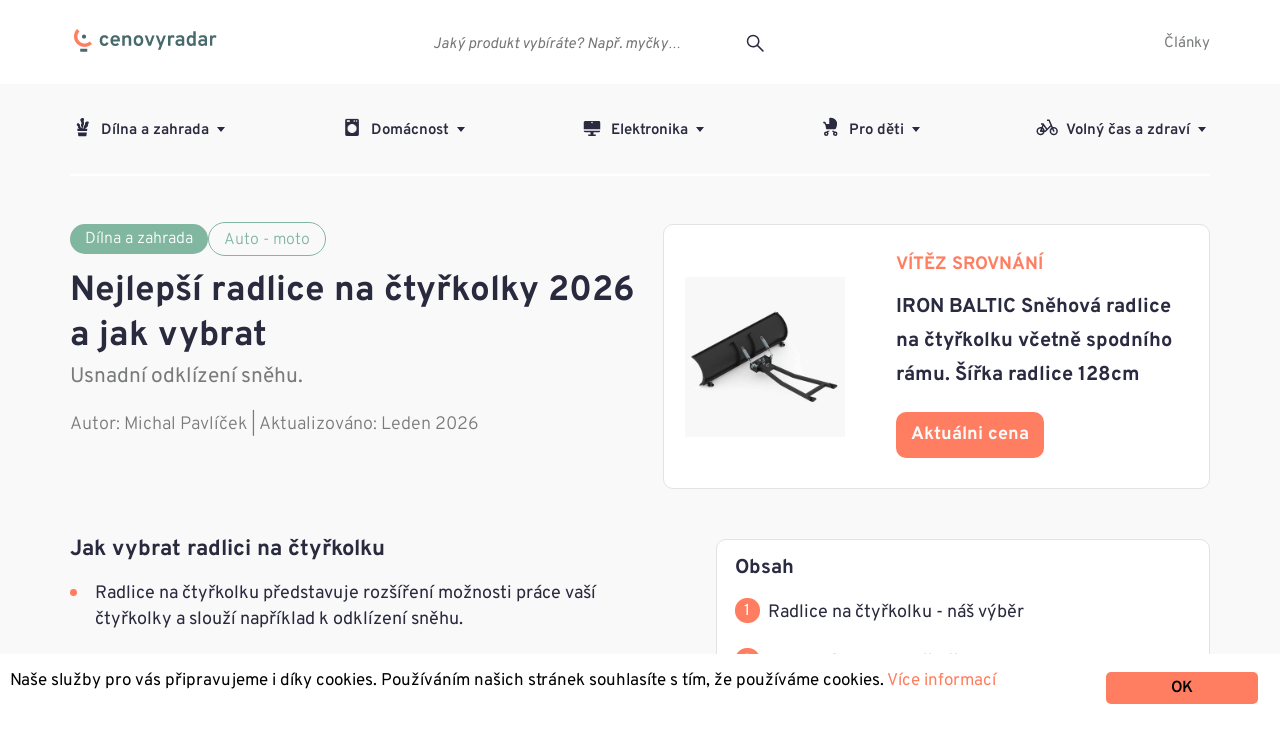

--- FILE ---
content_type: text/html; charset=UTF-8
request_url: https://cenovyradar.cz/recenze/radlice-na-ctyrkolku
body_size: 13478
content:
<!DOCTYPE html>
<html lang="cz-cs">




	<head>
    <style>
        @font-face {
            font-family: 'Overpass';
            src: url('https://cenovyradar.cz/wp-content/themes/cenovyradar/fonts/Overpass-VariableFont_wght.ttf') format('truetype');
            font-weight: 100 900;
            font-style: normal;
        }

        @font-face {
            font-family: 'Overpass';
            src: url('https://cenovyradar.cz/wp-content/themes/cenovyradar/fonts/Overpass-Italic-VariableFont_wght.ttf') format('truetype');
            font-weight: 100 900;
            font-style: italic;
        }

        body {
            font-family: 'Overpass', sans-serif;
        }
    </style>
		<meta charset="UTF-8">
		<meta name="viewport" content="minimal-ui, width=device-width, initial-scale=1, user-scalable=no">
		<meta http-equiv="X-UA-Compatible" content="IE=edge" />
		<title>Nejlepší radlice na čtyřkolku 2026 » TOP výběr a srovnání</title>

        

		<link rel="shortcut icon" href="https://cenovyradar.cz/wp-content/themes/cenovyradar/img/index.ico" type="image/png" />
		<meta name='robots' content='max-image-preview:large' />

<!-- This site is optimized with the Yoast SEO plugin v11.2.1 - https://yoast.com/wordpress/plugins/seo/ -->
<meta name="description" content="Jak vybrat radlici na čtyřkolku? Zdvihání, boční sklon, výkon, šířka radlice★ Podívejte se na náš rozmanitý výběr ✓ Inspirujte se"/>
<link rel="canonical" href="https://cenovyradar.cz/recenze/radlice-na-ctyrkolku" />
<meta property="og:locale" content="en_US" />
<meta property="og:type" content="article" />
<meta property="og:title" content="Nejlepší radlice na čtyřkolku 2026 » TOP výběr a srovnání" />
<meta property="og:description" content="Jak vybrat radlici na čtyřkolku? Zdvihání, boční sklon, výkon, šířka radlice★ Podívejte se na náš rozmanitý výběr ✓ Inspirujte se" />
<meta property="og:url" content="https://cenovyradar.cz/recenze/radlice-na-ctyrkolku" />
<meta name="twitter:card" content="summary_large_image" />
<meta name="twitter:description" content="Jak vybrat radlici na čtyřkolku? Zdvihání, boční sklon, výkon, šířka radlice★ Podívejte se na náš rozmanitý výběr ✓ Inspirujte se" />
<meta name="twitter:title" content="Nejlepší radlice na čtyřkolku 2026 » TOP výběr a srovnání" />
<meta name="twitter:creator" content="@KM" />
<script type='application/ld+json' class='yoast-schema-graph yoast-schema-graph--main'>{"@context":"https://schema.org","@graph":[{"@type":"Organization","@id":"https://cenovyradar.cz/#organization","name":"","url":"https://cenovyradar.cz/","sameAs":[]},{"@type":"WebSite","@id":"https://cenovyradar.cz/#website","url":"https://cenovyradar.cz/","name":"","publisher":{"@id":"https://cenovyradar.cz/#organization"},"potentialAction":{"@type":"SearchAction","target":"https://cenovyradar.cz/?s={search_term_string}","query-input":"required name=search_term_string"}},{"@type":"WebPage","@id":"https://cenovyradar.cz/recenze/radlice-na-ctyrkolku#webpage","url":"https://cenovyradar.cz/recenze/radlice-na-ctyrkolku","inLanguage":"en-US","name":"Nejlep\u0161\u00ed radlice na \u010dty\u0159kolku 2023 \u00bb TOP v\u00fdb\u011br a srovn\u00e1n\u00ed","isPartOf":{"@id":"https://cenovyradar.cz/#website"},"datePublished":"2022-01-30T09:52:46+00:00","dateModified":"2023-05-10T13:58:17+00:00","description":"Jak vybrat radlici na \u010dty\u0159kolku? Zdvih\u00e1n\u00ed, bo\u010dn\u00ed sklon, v\u00fdkon, \u0161\u00ed\u0159ka radlice\u2605 Pod\u00edvejte se na n\u00e1\u0161 rozmanit\u00fd v\u00fdb\u011br \u2713 Inspirujte se"}]}</script>
<!-- / Yoast SEO plugin. -->

<link rel='dns-prefetch' href='//maxcdn.bootstrapcdn.com' />
<link rel='dns-prefetch' href='//s.w.org' />
		<script type="text/javascript">
			window._wpemojiSettings = {"baseUrl":"https:\/\/s.w.org\/images\/core\/emoji\/13.1.0\/72x72\/","ext":".png","svgUrl":"https:\/\/s.w.org\/images\/core\/emoji\/13.1.0\/svg\/","svgExt":".svg","source":{"concatemoji":"\/\/cenovyradar.cz\/wp-includes\/js\/wp-emoji-release.min.js"}};
			!function(e,a,t){var n,r,o,i=a.createElement("canvas"),p=i.getContext&&i.getContext("2d");function s(e,t){var a=String.fromCharCode;p.clearRect(0,0,i.width,i.height),p.fillText(a.apply(this,e),0,0);e=i.toDataURL();return p.clearRect(0,0,i.width,i.height),p.fillText(a.apply(this,t),0,0),e===i.toDataURL()}function c(e){var t=a.createElement("script");t.src=e,t.defer=t.type="text/javascript",a.getElementsByTagName("head")[0].appendChild(t)}for(o=Array("flag","emoji"),t.supports={everything:!0,everythingExceptFlag:!0},r=0;r<o.length;r++)t.supports[o[r]]=function(e){if(!p||!p.fillText)return!1;switch(p.textBaseline="top",p.font="600 32px Arial",e){case"flag":return s([127987,65039,8205,9895,65039],[127987,65039,8203,9895,65039])?!1:!s([55356,56826,55356,56819],[55356,56826,8203,55356,56819])&&!s([55356,57332,56128,56423,56128,56418,56128,56421,56128,56430,56128,56423,56128,56447],[55356,57332,8203,56128,56423,8203,56128,56418,8203,56128,56421,8203,56128,56430,8203,56128,56423,8203,56128,56447]);case"emoji":return!s([10084,65039,8205,55357,56613],[10084,65039,8203,55357,56613])}return!1}(o[r]),t.supports.everything=t.supports.everything&&t.supports[o[r]],"flag"!==o[r]&&(t.supports.everythingExceptFlag=t.supports.everythingExceptFlag&&t.supports[o[r]]);t.supports.everythingExceptFlag=t.supports.everythingExceptFlag&&!t.supports.flag,t.DOMReady=!1,t.readyCallback=function(){t.DOMReady=!0},t.supports.everything||(n=function(){t.readyCallback()},a.addEventListener?(a.addEventListener("DOMContentLoaded",n,!1),e.addEventListener("load",n,!1)):(e.attachEvent("onload",n),a.attachEvent("onreadystatechange",function(){"complete"===a.readyState&&t.readyCallback()})),(n=t.source||{}).concatemoji?c(n.concatemoji):n.wpemoji&&n.twemoji&&(c(n.twemoji),c(n.wpemoji)))}(window,document,window._wpemojiSettings);
		</script>
		<style type="text/css">
img.wp-smiley,
img.emoji {
	display: inline !important;
	border: none !important;
	box-shadow: none !important;
	height: 1em !important;
	width: 1em !important;
	margin: 0 .07em !important;
	vertical-align: -0.1em !important;
	background: none !important;
	padding: 0 !important;
}
</style>
	<link rel='stylesheet' id='ginger-style-css'  href='//cenovyradar.cz/wp-content/plugins/ginger/front/css/cookies-enabler.css' type='text/css' media='all' />
<link rel='stylesheet' id='fancybox-css'  href='//cenovyradar.cz/wp-content/themes/cenovyradar/js/fancybox/jquery.fancybox.css' type='text/css' media='all' />
<link rel='stylesheet' id='slick-css'  href='//cenovyradar.cz/wp-content/themes/cenovyradar/js/slick/slick.css' type='text/css' media='all' />
<link rel='stylesheet' id='perfect-scrollbar-css'  href='//cenovyradar.cz/wp-content/themes/cenovyradar/js/perfect-scrollbar/perfect-scrollbar.css' type='text/css' media='all' />
<link rel='stylesheet' id='main-css'  href='//cenovyradar.cz/wp-content/themes/cenovyradar/css/main.css?v=3&#038;ver=1.1.6' type='text/css' media='all' />
<link rel='stylesheet' id='font-awesome-css'  href='//maxcdn.bootstrapcdn.com/font-awesome/4.7.0/css/font-awesome.min.css' type='text/css' media='all' />
<script type='text/javascript' src='//cenovyradar.cz/wp-content/plugins/ginger/addon/analytics/gingeranalytics.min.js' id='ginger-analytics_script-js'></script>
<script type='text/javascript' src='//cenovyradar.cz/wp-content/plugins/ginger/front/js/cookies-enabler.min.js' id='ginger-cookies-enabler-js'></script>
<script type='text/javascript' src='//cenovyradar.cz/wp-includes/js/jquery/jquery.min.js' id='jquery-core-js'></script>
<script type='text/javascript' src='//cenovyradar.cz/wp-includes/js/jquery/jquery-migrate.min.js' id='jquery-migrate-js'></script>
<script type='text/javascript' id='jquery-js-after'>
jQuery(document).ready(function() {
	jQuery(".99011281bfa84c6a62b53897a133c18a").click(function() {
		jQuery.post(
			"https://cenovyradar.cz/wp-admin/admin-ajax.php", {
				"action": "quick_adsense_onpost_ad_click",
				"quick_adsense_onpost_ad_index": jQuery(this).attr("data-index"),
				"quick_adsense_nonce": "649db73f77",
			}, function(response) { }
		);
	});
});
</script>
<link rel="https://api.w.org/" href="https://cenovyradar.cz/wp-json/" /><link rel="alternate" type="application/json+oembed" href="https://cenovyradar.cz/wp-json/oembed/1.0/embed?url=https%3A%2F%2Fcenovyradar.cz%2Frecenze%2Fradlice-na-ctyrkolku" />
<link rel="alternate" type="text/xml+oembed" href="https://cenovyradar.cz/wp-json/oembed/1.0/embed?url=https%3A%2F%2Fcenovyradar.cz%2Frecenze%2Fradlice-na-ctyrkolku&#038;format=xml" />
            <script type="text/javascript">
        var ginger_logger = "Y";
        var ginger_logger_url = "https://cenovyradar.cz";
        var current_url = "https://cenovyradar.cz/recenze/radlice-na-ctyrkolku";

        function gingerAjaxLogTime(status) {
            var xmlHttp = new XMLHttpRequest();
            var parameters = "ginger_action=time";
            var url= ginger_logger_url + "?" + parameters;
            xmlHttp.open("GET", url, true);

            //Black magic paragraph
            xmlHttp.setRequestHeader("Content-type", "application/x-www-form-urlencoded");

            xmlHttp.onreadystatechange = function() {
                if(xmlHttp.readyState == 4 && xmlHttp.status == 200) {
                    var time = xmlHttp.responseText;
                    gingerAjaxLogger(time, status);
                }
            }

            xmlHttp.send(parameters);
        }

        function gingerAjaxLogger(ginger_logtime, status) {
            console.log(ginger_logtime);
            var xmlHttp = new XMLHttpRequest();
            var parameters = "ginger_action=log&time=" + ginger_logtime + "&url=" + current_url + "&status=" + status;
            var url= ginger_logger_url + "?" + parameters;
            //console.log(url);
            xmlHttp.open("GET", url, true);

            //Black magic paragraph
            xmlHttp.setRequestHeader("Content-type", "application/x-www-form-urlencoded");

            xmlHttp.send(parameters);
        }

    </script>
            <style>
            .ginger_container.light {
             color: #000000;
                        }

                        a.ginger_btn.ginger-accept, a.ginger_btn.ginger-disable, .ginger_btn {
                background: #ff7e61 !important;
            }

            a.ginger_btn.ginger-accept:hover, a.ginger_btn.ginger-disable:hover, .ginger_btn {
                background: #ff7e61 !important;
            }

                                    a.ginger_btn {
                color: #000000 !important;
            }

                                    .ginger_container.light a {
             color: #ff7e61;
                        }

                                </style>
            <link rel="apple-touch-icon" sizes="57x57" href="https://cenovyradar.cz/wp-content/themes/cenovyradar/favico/apple-icon-57x57.png">
        <link rel="apple-touch-icon" sizes="60x60" href="https://cenovyradar.cz/wp-content/themes/cenovyradar/favico/apple-icon-60x60.png">
        <link rel="apple-touch-icon" sizes="72x72" href="https://cenovyradar.cz/wp-content/themes/cenovyradar/favico/apple-icon-72x72.png">
        <link rel="apple-touch-icon" sizes="76x76" href="https://cenovyradar.cz/wp-content/themes/cenovyradar/favico/apple-icon-76x76.png">
        <link rel="apple-touch-icon" sizes="114x114" href="https://cenovyradar.cz/wp-content/themes/cenovyradar/favico/apple-icon-114x114.png">
        <link rel="apple-touch-icon" sizes="120x120" href="https://cenovyradar.cz/wp-content/themes/cenovyradar/favico/apple-icon-120x120.png">
        <link rel="apple-touch-icon" sizes="144x144" href="https://cenovyradar.cz/wp-content/themes/cenovyradar/favico/apple-icon-144x144.png">
        <link rel="apple-touch-icon" sizes="152x152" href="https://cenovyradar.cz/wp-content/themes/cenovyradar/favico/apple-icon-152x152.png">
        <link rel="apple-touch-icon" sizes="180x180" href="https://cenovyradar.cz/wp-content/themes/cenovyradar/favico/apple-icon-180x180.png">
        <link rel="icon" type="image/png" sizes="192x192"  href="https://cenovyradar.cz/wp-content/themes/cenovyradar/favico/android-icon-192x192.png">
        <link rel="icon" type="image/png" sizes="32x32" href="https://cenovyradar.cz/wp-content/themes/cenovyradar/favico/favicon-32x32.png">
        <link rel="icon" type="image/png" sizes="96x96" href="https://cenovyradar.cz/wp-content/themes/cenovyradar/favico/favicon-96x96.png">
        <link rel="icon" type="image/png" sizes="16x16" href="https://cenovyradar.cz/wp-content/themes/cenovyradar/favico/favicon-16x16.png">
        <link rel="manifest" href="https://cenovyradar.cz/wp-content/themes/cenovyradar/favico/manifest.json">
        <meta name="msapplication-TileColor" content="#ffffff">
        <meta name="msapplication-TileImage" content="https://cenovyradar.cz/wp-content/themes/cenovyradar/favico/ms-icon-144x144.png">
        <meta name="theme-color" content="#ffffff">
		

		

<script type='text/javascript'>
window.__lo_site_id = 157397;

    (function() {
        var wa = document.createElement('script'); wa.type = 'text/javascript'; wa.async = true;
        wa.src = 'https://d10lpsik1i8c69.cloudfront.net/w.js';
        var s = document.getElementsByTagName('script')[0]; s.parentNode.insertBefore(wa, s);
      })();
</script> 
		
		





		
	</head>
	<body class="recommendation-template-default single single-recommendation postid-38723">
		<div id="page-body">
            <header class="website-header">
                <div class="container">
                    <a href="https://cenovyradar.cz" class="website-header__logo"></a>
                    <a href="" class="mobile-menu-button">
                        <i class="line line-1"></i>
                        <i class="line line-2"></i>
                        <i class="line line-3"></i>
                    </a>
                    <a href="" class="mobile-search-button"></a>

                    <div class="mobile-menu">
                        <div class="mobile-menu-categories">
                            <nav class="categories-menu"><ul class="menu"><li class="menu-item menu-item-type-taxonomy menu-item-object-product_category current-menu-item menu-item-has-children parent"><a href="https://cenovyradar.cz/product_category/dilna-a-zahrada"><i class="menu-item-icon"><img src="https://cenovyradar.cz/wp-content/uploads/2019/01/13-Plant-1.svg" class="attachment-full size-full" alt="" height="32" width="32"></i>Dílna a zahrada<span class="submenu-dropdown"></span></a><ul class="sub-menu"><li class="menu-item menu-item-type-taxonomy menu-item-object-product_category"><a href="https://cenovyradar.cz/product_category/auto-moto">Auto - moto</a></li><li class="menu-item menu-item-type-taxonomy menu-item-object-product_category"><a href="https://cenovyradar.cz/product_category/naradi">Nářadí</a></li><li class="menu-item menu-item-type-taxonomy menu-item-object-product_category"><a href="https://cenovyradar.cz/product_category/pomocnici-do-zahrady">Pomocníci do zahrady</a></li><li class="menu-item menu-item-type-taxonomy menu-item-object-product_category"><a href="https://cenovyradar.cz/product_category/zahrada">Zahrada</a></li><li class="menu-item menu-item-type-taxonomy menu-item-object-product_category"><a href="https://cenovyradar.cz/product_category/zahradni-nabytek">Zahradní nábytek</a></li></ul></li><li class="menu-item menu-item-type-taxonomy menu-item-object-product_category current-menu-item menu-item-has-children parent"><a href="https://cenovyradar.cz/product_category/domacnost"><i class="menu-item-icon"><img src="https://cenovyradar.cz/wp-content/uploads/2019/01/washing.png" class="attachment-full size-full" alt="" height="32" width="32"></i>Domácnost<span class="submenu-dropdown"></span></a><ul class="sub-menu"><li class="menu-item menu-item-type-taxonomy menu-item-object-product_category"><a href="https://cenovyradar.cz/product_category/bile-zbozi">Bílé zboží</a></li><li class="menu-item menu-item-type-taxonomy menu-item-object-product_category"><a href="https://cenovyradar.cz/product_category/nabytek">Nábytek</a></li><li class="menu-item menu-item-type-taxonomy menu-item-object-product_category"><a href="https://cenovyradar.cz/product_category/nadobi">Nádobí</a></li><li class="menu-item menu-item-type-taxonomy menu-item-object-product_category"><a href="https://cenovyradar.cz/product_category/ostatni">Ostatní</a></li><li class="menu-item menu-item-type-taxonomy menu-item-object-product_category"><a href="https://cenovyradar.cz/product_category/pomocnici-do-kuchyne">Pomocníci do kuchyně</a></li><li class="menu-item menu-item-type-taxonomy menu-item-object-product_category"><a href="https://cenovyradar.cz/product_category/uklid">Úklid</a></li><li class="menu-item menu-item-type-taxonomy menu-item-object-product_category"><a href="https://cenovyradar.cz/product_category/velke-spotrebice">Velké spotřebiče</a></li><li class="menu-item menu-item-type-taxonomy menu-item-object-product_category"><a href="https://cenovyradar.cz/product_category/voda-a-teplo">Voda a teplo</a></li></ul></li><li class="menu-item menu-item-type-taxonomy menu-item-object-product_category current-menu-item menu-item-has-children parent"><a href="https://cenovyradar.cz/product_category/elektronika"><i class="menu-item-icon"><img src="https://cenovyradar.cz/wp-content/uploads/2019/01/15-Monitor-1.svg" class="attachment-full size-full" alt="" height="32" width="32"></i>Elektronika<span class="submenu-dropdown"></span></a><ul class="sub-menu"><li class="menu-item menu-item-type-taxonomy menu-item-object-product_category"><a href="https://cenovyradar.cz/product_category/audio">Audio</a></li><li class="menu-item menu-item-type-taxonomy menu-item-object-product_category"><a href="https://cenovyradar.cz/product_category/bezpeci-elektronika">Bezpečí</a></li><li class="menu-item menu-item-type-taxonomy menu-item-object-product_category"><a href="https://cenovyradar.cz/product_category/pc">PC</a></li><li class="menu-item menu-item-type-taxonomy menu-item-object-product_category"><a href="https://cenovyradar.cz/product_category/prislusenstvi">Příslušenství</a></li></ul></li><li class="menu-item menu-item-type-taxonomy menu-item-object-product_category current-menu-item menu-item-has-children parent"><a href="https://cenovyradar.cz/product_category/pro-deti"><i class="menu-item-icon"><img src="https://cenovyradar.cz/wp-content/uploads/2019/01/12-Baby-stroller-1.svg" class="attachment-full size-full" alt="" height="32" width="32"></i>Pro děti<span class="submenu-dropdown"></span></a><ul class="sub-menu"><li class="menu-item menu-item-type-taxonomy menu-item-object-product_category"><a href="https://cenovyradar.cz/product_category/bezpeci">Bezpečí</a></li><li class="menu-item menu-item-type-taxonomy menu-item-object-product_category"><a href="https://cenovyradar.cz/product_category/cestovani">Cestování</a></li><li class="menu-item menu-item-type-taxonomy menu-item-object-product_category"><a href="https://cenovyradar.cz/product_category/hygiena">Hygiena</a></li><li class="menu-item menu-item-type-taxonomy menu-item-object-product_category"><a href="https://cenovyradar.cz/product_category/kojenecke-potreby">Kojenecké potřeby</a></li><li class="menu-item menu-item-type-taxonomy menu-item-object-product_category"><a href="https://cenovyradar.cz/product_category/zabava">Zábava</a></li></ul></li><li class="menu-item menu-item-type-taxonomy menu-item-object-product_category current-menu-item menu-item-has-children parent"><a href="https://cenovyradar.cz/product_category/volny-cas-a-zdravi"><i class="menu-item-icon"><img src="https://cenovyradar.cz/wp-content/uploads/2019/01/16-Bike-1.svg" class="attachment-full size-full" alt="" height="32" width="32"></i>Volný čas a zdraví<span class="submenu-dropdown"></span></a><ul class="sub-menu"><li class="menu-item menu-item-type-taxonomy menu-item-object-product_category"><a href="https://cenovyradar.cz/product_category/cyklistika">Cyklistika</a></li><li class="menu-item menu-item-type-taxonomy menu-item-object-product_category"><a href="https://cenovyradar.cz/product_category/fitness">Fitness</a></li><li class="menu-item menu-item-type-taxonomy menu-item-object-product_category"><a href="https://cenovyradar.cz/product_category/hobby">Hobby</a></li><li class="menu-item menu-item-type-taxonomy menu-item-object-product_category"><a href="https://cenovyradar.cz/product_category/mazlicci">Mazlíčci</a></li><li class="menu-item menu-item-type-taxonomy menu-item-object-product_category"><a href="https://cenovyradar.cz/product_category/outdoor-camping">Outdoor &amp; Camping</a></li><li class="menu-item menu-item-type-taxonomy menu-item-object-product_category"><a href="https://cenovyradar.cz/product_category/sport">Sport</a></li><li class="menu-item menu-item-type-taxonomy menu-item-object-product_category"><a href="https://cenovyradar.cz/product_category/zdravi-beauty">Zdraví &amp; Beauty</a></li><li class="menu-item menu-item-type-taxonomy menu-item-object-product_category"><a href="https://cenovyradar.cz/product_category/pece-o-telo">Péče o tělo</a></li><li class="menu-item menu-item-type-taxonomy menu-item-object-product_category"><a href="https://cenovyradar.cz/product_category/pece-o-vzhled">Péče o vzhled</a></li><li class="menu-item menu-item-type-taxonomy menu-item-object-product_category"><a href="https://cenovyradar.cz/product_category/zdravi">Zdraví</a></li></ul></li></ul></nav>                        </div>
                        <div class="mobile-menu-pages">
                            <nav id="top-menu-mobile" class="top-bar-menu"><ul id="menu-top-bar" class="menu"><li id="menu-item-358" class="menu-item menu-item-type-post_type menu-item-object-page current_page_parent menu-item-358"><a href="https://cenovyradar.cz/clanky">Články</a></li>
</ul></nav>                        </div>
                    </div>
                    
                                        <nav id="top-menu" class="top-bar-menu"><ul id="menu-top-bar-1" class="menu"><li class="menu-item menu-item-type-post_type menu-item-object-page current_page_parent menu-item-358"><a href="https://cenovyradar.cz/clanky">Články</a></li>
</ul></nav>                    
                    <div class="search-bar">
                        <div class="search-form" data-action="https://cenovyradar.cz/wp-admin/admin-ajax.php">
                            <input name="s" value="" type="text" placeholder="Jaký produkt vybíráte? Např. myčky…" data-mobile-placeholder="Jaký produkt vybíráte?" data-desktop-placeholder="Jaký produkt vybíráte? Např. myčky…" autocomplete="off" />
                            <input type="submit" value="" />
                            <div class="search-form-results"></div>
                        </div>
                    </div>
                </div>
            </header>

                        <header class="products-nav has-second-header">
                <div class="container">
                    <nav class="categories-menu"><ul class="menu"><li class="menu-item menu-item-type-taxonomy menu-item-object-product_category current-menu-item menu-item-has-children parent"><a href="https://cenovyradar.cz/product_category/dilna-a-zahrada"><i class="menu-item-icon"><img src="https://cenovyradar.cz/wp-content/uploads/2019/01/13-Plant-1.svg" class="attachment-full size-full" alt="" height="32" width="32"></i>Dílna a zahrada<span class="submenu-dropdown"></span></a><ul class="sub-menu"><li class="menu-item menu-item-type-taxonomy menu-item-object-product_category"><a href="https://cenovyradar.cz/product_category/auto-moto">Auto - moto</a></li><li class="menu-item menu-item-type-taxonomy menu-item-object-product_category"><a href="https://cenovyradar.cz/product_category/naradi">Nářadí</a></li><li class="menu-item menu-item-type-taxonomy menu-item-object-product_category"><a href="https://cenovyradar.cz/product_category/pomocnici-do-zahrady">Pomocníci do zahrady</a></li><li class="menu-item menu-item-type-taxonomy menu-item-object-product_category"><a href="https://cenovyradar.cz/product_category/zahrada">Zahrada</a></li><li class="menu-item menu-item-type-taxonomy menu-item-object-product_category"><a href="https://cenovyradar.cz/product_category/zahradni-nabytek">Zahradní nábytek</a></li></ul></li><li class="menu-item menu-item-type-taxonomy menu-item-object-product_category current-menu-item menu-item-has-children parent"><a href="https://cenovyradar.cz/product_category/domacnost"><i class="menu-item-icon"><img src="https://cenovyradar.cz/wp-content/uploads/2019/01/washing.png" class="attachment-full size-full" alt="" height="32" width="32"></i>Domácnost<span class="submenu-dropdown"></span></a><ul class="sub-menu"><li class="menu-item menu-item-type-taxonomy menu-item-object-product_category"><a href="https://cenovyradar.cz/product_category/bile-zbozi">Bílé zboží</a></li><li class="menu-item menu-item-type-taxonomy menu-item-object-product_category"><a href="https://cenovyradar.cz/product_category/nabytek">Nábytek</a></li><li class="menu-item menu-item-type-taxonomy menu-item-object-product_category"><a href="https://cenovyradar.cz/product_category/nadobi">Nádobí</a></li><li class="menu-item menu-item-type-taxonomy menu-item-object-product_category"><a href="https://cenovyradar.cz/product_category/ostatni">Ostatní</a></li><li class="menu-item menu-item-type-taxonomy menu-item-object-product_category"><a href="https://cenovyradar.cz/product_category/pomocnici-do-kuchyne">Pomocníci do kuchyně</a></li><li class="menu-item menu-item-type-taxonomy menu-item-object-product_category"><a href="https://cenovyradar.cz/product_category/uklid">Úklid</a></li><li class="menu-item menu-item-type-taxonomy menu-item-object-product_category"><a href="https://cenovyradar.cz/product_category/velke-spotrebice">Velké spotřebiče</a></li><li class="menu-item menu-item-type-taxonomy menu-item-object-product_category"><a href="https://cenovyradar.cz/product_category/voda-a-teplo">Voda a teplo</a></li></ul></li><li class="menu-item menu-item-type-taxonomy menu-item-object-product_category current-menu-item menu-item-has-children parent"><a href="https://cenovyradar.cz/product_category/elektronika"><i class="menu-item-icon"><img src="https://cenovyradar.cz/wp-content/uploads/2019/01/15-Monitor-1.svg" class="attachment-full size-full" alt="" height="32" width="32"></i>Elektronika<span class="submenu-dropdown"></span></a><ul class="sub-menu"><li class="menu-item menu-item-type-taxonomy menu-item-object-product_category"><a href="https://cenovyradar.cz/product_category/audio">Audio</a></li><li class="menu-item menu-item-type-taxonomy menu-item-object-product_category"><a href="https://cenovyradar.cz/product_category/bezpeci-elektronika">Bezpečí</a></li><li class="menu-item menu-item-type-taxonomy menu-item-object-product_category"><a href="https://cenovyradar.cz/product_category/pc">PC</a></li><li class="menu-item menu-item-type-taxonomy menu-item-object-product_category"><a href="https://cenovyradar.cz/product_category/prislusenstvi">Příslušenství</a></li></ul></li><li class="menu-item menu-item-type-taxonomy menu-item-object-product_category current-menu-item menu-item-has-children parent"><a href="https://cenovyradar.cz/product_category/pro-deti"><i class="menu-item-icon"><img src="https://cenovyradar.cz/wp-content/uploads/2019/01/12-Baby-stroller-1.svg" class="attachment-full size-full" alt="" height="32" width="32"></i>Pro děti<span class="submenu-dropdown"></span></a><ul class="sub-menu"><li class="menu-item menu-item-type-taxonomy menu-item-object-product_category"><a href="https://cenovyradar.cz/product_category/bezpeci">Bezpečí</a></li><li class="menu-item menu-item-type-taxonomy menu-item-object-product_category"><a href="https://cenovyradar.cz/product_category/cestovani">Cestování</a></li><li class="menu-item menu-item-type-taxonomy menu-item-object-product_category"><a href="https://cenovyradar.cz/product_category/hygiena">Hygiena</a></li><li class="menu-item menu-item-type-taxonomy menu-item-object-product_category"><a href="https://cenovyradar.cz/product_category/kojenecke-potreby">Kojenecké potřeby</a></li><li class="menu-item menu-item-type-taxonomy menu-item-object-product_category"><a href="https://cenovyradar.cz/product_category/zabava">Zábava</a></li></ul></li><li class="menu-item menu-item-type-taxonomy menu-item-object-product_category current-menu-item menu-item-has-children parent"><a href="https://cenovyradar.cz/product_category/volny-cas-a-zdravi"><i class="menu-item-icon"><img src="https://cenovyradar.cz/wp-content/uploads/2019/01/16-Bike-1.svg" class="attachment-full size-full" alt="" height="32" width="32"></i>Volný čas a zdraví<span class="submenu-dropdown"></span></a><ul class="sub-menu"><li class="menu-item menu-item-type-taxonomy menu-item-object-product_category"><a href="https://cenovyradar.cz/product_category/cyklistika">Cyklistika</a></li><li class="menu-item menu-item-type-taxonomy menu-item-object-product_category"><a href="https://cenovyradar.cz/product_category/fitness">Fitness</a></li><li class="menu-item menu-item-type-taxonomy menu-item-object-product_category"><a href="https://cenovyradar.cz/product_category/hobby">Hobby</a></li><li class="menu-item menu-item-type-taxonomy menu-item-object-product_category"><a href="https://cenovyradar.cz/product_category/mazlicci">Mazlíčci</a></li><li class="menu-item menu-item-type-taxonomy menu-item-object-product_category"><a href="https://cenovyradar.cz/product_category/outdoor-camping">Outdoor &amp; Camping</a></li><li class="menu-item menu-item-type-taxonomy menu-item-object-product_category"><a href="https://cenovyradar.cz/product_category/sport">Sport</a></li><li class="menu-item menu-item-type-taxonomy menu-item-object-product_category"><a href="https://cenovyradar.cz/product_category/zdravi-beauty">Zdraví &amp; Beauty</a></li><li class="menu-item menu-item-type-taxonomy menu-item-object-product_category"><a href="https://cenovyradar.cz/product_category/pece-o-telo">Péče o tělo</a></li><li class="menu-item menu-item-type-taxonomy menu-item-object-product_category"><a href="https://cenovyradar.cz/product_category/pece-o-vzhled">Péče o vzhled</a></li><li class="menu-item menu-item-type-taxonomy menu-item-object-product_category"><a href="https://cenovyradar.cz/product_category/zdravi">Zdraví</a></li></ul></li></ul></nav>                </div>
                            </header>
            
<div class="page-content-main recommendation-new">

    

    <div class="container">

        <section>
            <div class="recommendation-top row-container">
                <div class="col-left">
                    <div class="group-142">
                        
                            <div class="group-138">
                            <div class="rectangle-26"><a href="https://cenovyradar.cz/product_category/dilna-a-zahrada">Dílna a zahrada</a></div>
                            </div>
                                    <div class="group-139">
                                        <div class="rectangle-26-1"><a href="https://cenovyradar.cz/product_category/auto-moto">Auto - moto</a></div>
                                    </div>
                    </div>

                    <h1 class="address">Nejlepší radlice na čtyřkolky 2026 a jak vybrat</h1>

                    <p>Usnadní odklízení sněhu. </p>


                    <p class="author-line">Autor: <a href="https://cenovyradar.cz/author/mp">Michal Pavlíček</a> | Aktualizováno: Leden 2026</p>
                </div>
                <div class="col-right">
                    
                        <section class="product-box">
    <div class="product-box__image"><a class="heureka-hn-link" href="/exit-click-web?bb=0&cs=3&et=eyJhbGciOiJkaXIiLCJlbmMiOiJBMjU2R0NNIn0..y4nImEm9AC3lYROH4xr-Ww.[base64].xM09TDc1nw6iOoyVZmNe-Q&lb=1&tid=1767186358-070ee503-e929-4479-9a3c-4c106212bba2&to=0#utm_medium=affiliate&utm_campaign=22889&utm_content=Text%20link" data-trixam-positionid="63755" target="_blank" rel="nofollow"><img width="160" src="https://img-cdn.heureka.group/v1/1d2b84f3-446c-5b98-9255-14553dcb0ec0.jpg?width=400&height=400" class="attachment-product-thumbnail size-product-thumbnail" alt=""></a></div>
    <div class="product-box__description">
        <div class="product-box__category">VÍTĚZ SROVNÁNÍ</div>
        <h5 class="product-box__item-title">IRON BALTIC Sněhová radlice na čtyřkolku včetně spodního rámu. Šířka radlice 128cm</h5>

                <div class="text product-title-container">
            <span class="product-rating-percent"> </span>
                    </div>
        
        <div class="product-box__price-section">
            <a href="/exit-click-web?bb=0&cs=3&et=eyJhbGciOiJkaXIiLCJlbmMiOiJBMjU2R0NNIn0..y4nImEm9AC3lYROH4xr-Ww.[base64].xM09TDc1nw6iOoyVZmNe-Q&lb=1&tid=1767186358-070ee503-e929-4479-9a3c-4c106212bba2&to=0#utm_medium=affiliate&utm_campaign=22889&utm_content=Text%20link" class="heureka-hn-link product-button product-box__button" data-trixam-positionid="63755" target="_blank" rel="nofollow">Aktuálni cena</a>
        </div>
    </div>
</section>
                        
                </div>
            </div>
        </section>

    </div>

    <section class="recommendation-article">

        <div class="container">
            <div class="article-with-toc clearfix">

                <article class="article-main editor-content">

                    <h3><span id="jak-vybrat-radlici-na-ctyrkolku">Jak vybrat radlici na čtyřkolku</span></h3><ul><li>Radlice na čtyřkolku představuje rozšíření možnosti práce vaší čtyřkolky a slouží například k odklízení sněhu.</li><li>Před koupí je nutné věnovat pozornost výkonu vaší čtyřkolky a také jejím rozměrům.</li><li>Klíčová je také hmotnost radlice, která se odvíjí od použitého materiálu.</li></ul>

                    <div class="product-classification-and-selection clearfix">
                            <a href="/o-nas#vyber-produktu"><span>Informace o třídění a výběru produktů</span></a>
                    </div>
                </article>

                

                <aside class="article-side">
                    
                        <div class="toc-container">
                            <div class="toc-container__placeholder"></div>
                            <div class="toc-container__content">

                                <div class="progressBar">
                                    <div class="progressBarcontainer">
                                        <div class="progressBarValue ht "></div>
                                    </div>
                                </div>

                                <h3 id="expand_collapse_toc_btn" class="toc-expanded"><span>Obsah</span></h3>
                                <nav class="toc clearfix">
                                    <div class="fx-toc fx-toc-id-10599"><ul class="fx-toc-list level-1">
                                            
                                                <li>
                                                <a href="#radlice-na-ctyrkolku">Radlice na čtyřkolku - náš výběr</a>
                                                </li>
                                                <li>
                                                <a href="#plastove-radlice-na-ctyrkolku">Plastové radlice na čtyřkolku</a>
                                                </li>
                                                <li>
                                                <a href="#buyers-guide-title"><span id="jak-vybrat-radlici-na-ctyrkolku">Jak vybrat radlici na čtyřkolku</span></a>
                                                </li>
                                        </ul>
                                    </div>
                                </nav>
                            </div>
                        </div>
                    
                </aside>

                

                <article class="article-main editor-content">

                    <section class="recommendation-category-section">
    <h2 class="recommendation-category-title" id="radlice-na-ctyrkolku">Radlice na čtyřkolku - náš výběr</h2>
    <div class="recommendation-categories-container">
                <div class="rectangle-40 recommendation-category-container">
            <a class="image-1 heureka-hn-link" href="/exit-click-web?bb=0&cs=3&et=eyJhbGciOiJkaXIiLCJlbmMiOiJBMjU2R0NNIn0..y4nImEm9AC3lYROH4xr-Ww.[base64].xM09TDc1nw6iOoyVZmNe-Q&lb=1&tid=1767186358-070ee503-e929-4479-9a3c-4c106212bba2&to=0#utm_medium=affiliate&utm_campaign=22889&utm_content=Text%20link" data-trixam-positionid="63755" target="_blank" rel="nofollow"><img src="https://img-cdn.heureka.group/v1/1d2b84f3-446c-5b98-9255-14553dcb0ec0.jpg?width=400&height=400" alt="IRON BALTIC Sněhová radlice na čtyřkolku včetně spodního rámu. Šířka radlice 128cm"></a>
            <div class="flex-col">
                <div class="text product-title-container">
                    <a class="heureka-hn-link" href="/exit-click-web?bb=0&cs=3&et=eyJhbGciOiJkaXIiLCJlbmMiOiJBMjU2R0NNIn0..y4nImEm9AC3lYROH4xr-Ww.[base64].xM09TDc1nw6iOoyVZmNe-Q&lb=1&tid=1767186358-070ee503-e929-4479-9a3c-4c106212bba2&to=0#utm_medium=affiliate&utm_campaign=22889&utm_content=Text%20link" data-trixam-positionid="63755" target="_blank" rel="nofollow">
                    <span class="product-rating-percent"> </span>
                                        </a>
                </div>
                <div class="product-name"><a class="heureka-hn-link" href="/exit-click-web?bb=0&cs=3&et=eyJhbGciOiJkaXIiLCJlbmMiOiJBMjU2R0NNIn0..y4nImEm9AC3lYROH4xr-Ww.[base64].xM09TDc1nw6iOoyVZmNe-Q&lb=1&tid=1767186358-070ee503-e929-4479-9a3c-4c106212bba2&to=0#utm_medium=affiliate&utm_campaign=22889&utm_content=Text%20link" data-trixam-positionid="63755" target="_blank" rel="nofollow">IRON BALTIC Sněhová radlice na čtyřkolku včetně spodního rámu. Šířka radlice 128cm</a></div>
                                <div class="flex-row-1">
<!--                        <div class="specs-row">-->
<!--                            <span>Cena: </span>-->
<!--                            <span> --><!--</span>-->
<!--                        </div>-->
                                </div>
                
                <div class="group-73">
                    <a href="/exit-click-web?bb=0&cs=3&et=eyJhbGciOiJkaXIiLCJlbmMiOiJBMjU2R0NNIn0..y4nImEm9AC3lYROH4xr-Ww.[base64].xM09TDc1nw6iOoyVZmNe-Q&lb=1&tid=1767186358-070ee503-e929-4479-9a3c-4c106212bba2&to=0#utm_medium=affiliate&utm_campaign=22889&utm_content=Text%20link" class="product-button product-box__button heureka-hn-link" data-trixam-positionid="63755" target="_blank" rel="nofollow">Zjistit aktuální cenu</a>
                </div>
            </div>
        </div>    </div>
</section><section class="recommendation-category-section">
    <h2 class="recommendation-category-title" id="plastove-radlice-na-ctyrkolku">Plastové radlice na čtyřkolku</h2>
    <div class="recommendation-categories-container">
                <div class="rectangle-40 recommendation-category-container">
            <a class="image-1 heureka-hn-link" href="/exit-click-web?bb=0&cs=3&et=eyJhbGciOiJkaXIiLCJlbmMiOiJBMjU2R0NNIn0..Mp9WEHmStXTHc1ObYz-D4Q.[base64].LDK0QK_RVZkUlZ7A0Th4UQ&lb=1&tid=1767186366-a8f61ed3-90be-4ea3-94a2-8df3cfde894e&to=0#utm_medium=affiliate&utm_campaign=22889&utm_content=Text%20link" data-trixam-positionid="63755" target="_blank" rel="nofollow"><img src="https://img-cdn.heureka.group/v1/b32d295e-d11b-5054-9cca-889893724952.jpg?width=400&height=400" alt="Plastová radlice na sníh pro čtyřkolky a UTV - SHARK - 152cm, žlutá včetně montážní sady﻿ 31313-152-YL"></a>
            <div class="flex-col">
                <div class="text product-title-container">
                    <a class="heureka-hn-link" href="/exit-click-web?bb=0&cs=3&et=eyJhbGciOiJkaXIiLCJlbmMiOiJBMjU2R0NNIn0..Mp9WEHmStXTHc1ObYz-D4Q.[base64].LDK0QK_RVZkUlZ7A0Th4UQ&lb=1&tid=1767186366-a8f61ed3-90be-4ea3-94a2-8df3cfde894e&to=0#utm_medium=affiliate&utm_campaign=22889&utm_content=Text%20link" data-trixam-positionid="63755" target="_blank" rel="nofollow">
                    <span class="product-rating-percent"> </span>
                                        </a>
                </div>
                <div class="product-name"><a class="heureka-hn-link" href="/exit-click-web?bb=0&cs=3&et=eyJhbGciOiJkaXIiLCJlbmMiOiJBMjU2R0NNIn0..Mp9WEHmStXTHc1ObYz-D4Q.[base64].LDK0QK_RVZkUlZ7A0Th4UQ&lb=1&tid=1767186366-a8f61ed3-90be-4ea3-94a2-8df3cfde894e&to=0#utm_medium=affiliate&utm_campaign=22889&utm_content=Text%20link" data-trixam-positionid="63755" target="_blank" rel="nofollow">Plastová radlice na sníh pro čtyřkolky a UTV - SHARK - 152cm, žlutá včetně montážní sady﻿ 31313-152-YL</a></div>
                                <div class="flex-row-1">
<!--                        <div class="specs-row">-->
<!--                            <span>Cena: </span>-->
<!--                            <span> --><!--</span>-->
<!--                        </div>-->
                                </div>
                
                <div class="group-73">
                    <a href="/exit-click-web?bb=0&cs=3&et=eyJhbGciOiJkaXIiLCJlbmMiOiJBMjU2R0NNIn0..Mp9WEHmStXTHc1ObYz-D4Q.[base64].LDK0QK_RVZkUlZ7A0Th4UQ&lb=1&tid=1767186366-a8f61ed3-90be-4ea3-94a2-8df3cfde894e&to=0#utm_medium=affiliate&utm_campaign=22889&utm_content=Text%20link" class="product-button product-box__button heureka-hn-link" data-trixam-positionid="63755" target="_blank" rel="nofollow">Zjistit aktuální cenu</a>
                </div>
            </div>
        </div>        <div class="rectangle-40 recommendation-category-container">
            <a class="image-1 heureka-hn-link" href="/exit-click-web?bb=0&cs=3&et=eyJhbGciOiJkaXIiLCJlbmMiOiJBMjU2R0NNIn0..H7wYu8Abfh-QxK_H3Kgsrg.[base64].kJklHGY8IkQJmFQlGbfwPw&lb=1&tid=1767186369-cf7c28f4-aff3-40d0-9066-f40380de365b&to=0#utm_medium=affiliate&utm_campaign=22889&utm_content=Text%20link" data-trixam-positionid="63755" target="_blank" rel="nofollow"><img src="https://img-cdn.heureka.group/v1/9941f635-12f4-545a-afcc-7a2d3ff8e0e7.jpg?width=400&height=400" alt="Plastová radlice na sníh pro čtyřkolky a UTV - SHARK - 152cm, černá včetně montážní sady 31313-152-BL"></a>
            <div class="flex-col">
                <div class="text product-title-container">
                    <a class="heureka-hn-link" href="/exit-click-web?bb=0&cs=3&et=eyJhbGciOiJkaXIiLCJlbmMiOiJBMjU2R0NNIn0..H7wYu8Abfh-QxK_H3Kgsrg.[base64].kJklHGY8IkQJmFQlGbfwPw&lb=1&tid=1767186369-cf7c28f4-aff3-40d0-9066-f40380de365b&to=0#utm_medium=affiliate&utm_campaign=22889&utm_content=Text%20link" data-trixam-positionid="63755" target="_blank" rel="nofollow">
                    <span class="product-rating-percent"> </span>
                                        </a>
                </div>
                <div class="product-name"><a class="heureka-hn-link" href="/exit-click-web?bb=0&cs=3&et=eyJhbGciOiJkaXIiLCJlbmMiOiJBMjU2R0NNIn0..H7wYu8Abfh-QxK_H3Kgsrg.[base64].kJklHGY8IkQJmFQlGbfwPw&lb=1&tid=1767186369-cf7c28f4-aff3-40d0-9066-f40380de365b&to=0#utm_medium=affiliate&utm_campaign=22889&utm_content=Text%20link" data-trixam-positionid="63755" target="_blank" rel="nofollow">Plastová radlice na sníh pro čtyřkolky a UTV - SHARK - 152cm, černá včetně montážní sady 31313-152-BL</a></div>
                                <div class="flex-row-1">
<!--                        <div class="specs-row">-->
<!--                            <span>Cena: </span>-->
<!--                            <span> --><!--</span>-->
<!--                        </div>-->
                                </div>
                
                <div class="group-73">
                    <a href="/exit-click-web?bb=0&cs=3&et=eyJhbGciOiJkaXIiLCJlbmMiOiJBMjU2R0NNIn0..H7wYu8Abfh-QxK_H3Kgsrg.[base64].kJklHGY8IkQJmFQlGbfwPw&lb=1&tid=1767186369-cf7c28f4-aff3-40d0-9066-f40380de365b&to=0#utm_medium=affiliate&utm_campaign=22889&utm_content=Text%20link" class="product-button product-box__button heureka-hn-link" data-trixam-positionid="63755" target="_blank" rel="nofollow">Zjistit aktuální cenu</a>
                </div>
            </div>
        </div>    </div>
</section>

                    <a href="https://www.heureka.cz/?h[fraze]=Radlice na čtyřkolku#utm_medium=affiliate&utm_campaign=22889&utm_content=Text%20link" class="request_offer_button" target="_blank" rel="nofollow"><span>Zobrazit kompletní nabídku Radlice na čtyřkolku</span></a>

                    <section class="toc-bg-section"><h2 id="buyers-guide-title">Jak vybrat radlici na čtyřkolku</h2><div id="toc-buyers-guide"><div class='toc-buyers-guide-link'><a href="#popis">Popis</a></div><div class='toc-buyers-guide-link'><a href="#ctyrkolka">Čtyřkolka</a></div><div class='toc-buyers-guide-link'><a href="#vykon">Výkon</a></div><div class='toc-buyers-guide-link'><a href="#sirka">Šířka</a></div><div class='toc-buyers-guide-link'><a href="#hmotnost">Hmotnost</a></div><div class='toc-buyers-guide-link'><a href="#zdvihani">Zdvihání</a></div><div class='toc-buyers-guide-link'><a href="#ceny">Ceny</a></div></div></section><h3><span id="popis">Popis</span></h3><p>Čtyřkolka se na první pohled může zdát jako stroj určený pro volný čas, kteří si pořizují lidé pro zábavu. Jde však o všestranné zařízení, které může být nápomocné při pracích v lese, poli či jen na vašem větším pozemku u vaší nemovitosti.</p><ul><li>Běžným prvkem je například možnost za čtyřkolku zapřáhnout přívěs.</li><li>Aby čtyřkolka v zimních měsících jen nestála, je možné ji dovybavit radlicí, pomocí které budete moci snadno odklízet přívaly sněhové nadílky.</li><li>Čtyřkolka tak snadno získá důležitou funkci navíc, kterou si lze obhájit její pořízení a současně je možné si snadným odklízením sněhu začít i vydělávat.</li></ul><h3><span id="ctyrkolka">Čtyřkolka</span></h3><p>Před koupí radlice na sníh je důležité si zjistit, jakou máte čtyřkolku. Případně pokud víte, že budete budoucí čtyřkolku využívat i k odklízení sněhu, upravit její výběr dle těchto požadavků.</p><ul><li>V zimních podmínkách hraje nesmírně důležitou roli trakce kol. Pokud si k tomu připočteme fakt, že budete čtyřkolkou tlačit ještě masu sněhu, která může vážit i několik desítek kilogramů, platí to dvojnásob. Čtyřkolka by tak měla být vybavena pohonem 4&#215;4 a ideálně také posilovačem řízení, který oceníte v hlubokém sněhu.</li></ul><ul><li>Důležité jsou také vhodné pneumatiky a pro jistotu i zimní řetězy. S plány na odklízení sněhu čtyřkolkou je tak nutné ideálně počítat ještě před koupí čtyřkolky a nikoliv jen samotné radlice.</li></ul><div class="tippsbox"><div class="tippsboxtext"><h4 class="tippsbox-title">Víte, že&#8230;?</h4><p>Pokud jste se již rozhodli a čtyřkolku pořídili, bude čas výběru radlice. Důležité je říci, že nelze vzít libovolný typ radlice a spoléhat se na to, že již vše půjde jako po másle. I radlice musí splňovat několik klíčových vlastností.</p></div></div><h3><span id="vykon">Výkon</span></h3>
                                <section class="product-box">
    <div class="product-box__image"><a class="heureka-hn-link" href="/exit-click-web?bb=0&cs=3&et=eyJhbGciOiJkaXIiLCJlbmMiOiJBMjU2R0NNIn0..y4nImEm9AC3lYROH4xr-Ww.[base64].xM09TDc1nw6iOoyVZmNe-Q&lb=1&tid=1767186358-070ee503-e929-4479-9a3c-4c106212bba2&to=0#utm_medium=affiliate&utm_campaign=22889&utm_content=Text%20link" data-trixam-positionid="63755" target="_blank" rel="nofollow"><img width="160" src="https://img-cdn.heureka.group/v1/1d2b84f3-446c-5b98-9255-14553dcb0ec0.jpg?width=400&height=400" class="attachment-product-thumbnail size-product-thumbnail" alt=""></a></div>
    <div class="product-box__description">
        <div class="product-box__category">Radlice na čtyřkolku</div>
        <h5 class="product-box__item-title">IRON BALTIC Sněhová radlice na čtyřkolku včetně spodního rámu. Šířka radlice 128cm</h5>

        
        <div class="product-box__price-section">
            <a href="/exit-click-web?bb=0&cs=3&et=eyJhbGciOiJkaXIiLCJlbmMiOiJBMjU2R0NNIn0..y4nImEm9AC3lYROH4xr-Ww.[base64].xM09TDc1nw6iOoyVZmNe-Q&lb=1&tid=1767186358-070ee503-e929-4479-9a3c-4c106212bba2&to=0#utm_medium=affiliate&utm_campaign=22889&utm_content=Text%20link" class="heureka-hn-link product-button product-box__button" data-trixam-positionid="63755" target="_blank" rel="nofollow">Aktuálni cena</a>
        </div>
    </div>
</section>
                                <p>Zjednodušeným pohledem bychom mohli říci, že nejlepší bude co nejširší radlice, pomocí které odklidíme větší množství sněhu. Jenže do hry vstupuje například výkon naší čtyřkolky, který by mohl záhy pro rozjezdu s širokou radlicí narazit na své limity.</p><ul><li>Máte-li čtyřkolku s pohonem 4&#215;4 a výkonem do 500 ccm, doporučuje se šířka radlice do maximálně 125 centimetrů.</li><li>Čtyřkolky s výkonem nad hranicí 500 ccm si již poradí s radlicemi o šířkách do 150 centimetrů.</li></ul><h3><span id="sirka">Šířka</span></h3><p>Dalším sledovaným parametrem je šířka, avšak nikoliv samotné radlice, jako jsme řešili výše, ale šířka vaší čtyřkolky. Šířka čtyřkolky nesmí být větší, než šířka samotné radlice. Pokud by se tak stalo, ujezdili byste si koly čtyřkolky neodhrnutý sníh, který by se následně již jen obtížně odklízel. Platí proto fakt, že šířka radlice by měla o něco větší než maximální šířka vaší čtyřkolky.</p><h4>Boční sklon</h4><p>Odklízení sněhu pomocí radlice na čtyřkolku bude obvykle probíhat směrem do strany. Sunutí sněhu neustále před sebe by totiž nemělo dlouhého trvání. Radlice by proto měla mít možnost nastavit úhel bočního sklonu, a to v několika krocích. Některé lepší radlice mohou mít toto ovládání svěřené elektromotoru.</p><h3><span id="hmotnost">Hmotnost</span></h3>
                                <section class="product-box">
    <div class="product-box__image"><a class="heureka-hn-link" href="/exit-click-web?bb=0&cs=3&et=eyJhbGciOiJkaXIiLCJlbmMiOiJBMjU2R0NNIn0..Mp9WEHmStXTHc1ObYz-D4Q.[base64].LDK0QK_RVZkUlZ7A0Th4UQ&lb=1&tid=1767186366-a8f61ed3-90be-4ea3-94a2-8df3cfde894e&to=0#utm_medium=affiliate&utm_campaign=22889&utm_content=Text%20link" data-trixam-positionid="63755" target="_blank" rel="nofollow"><img width="160" src="https://img-cdn.heureka.group/v1/b32d295e-d11b-5054-9cca-889893724952.jpg?width=400&height=400" class="attachment-product-thumbnail size-product-thumbnail" alt=""></a></div>
    <div class="product-box__description">
        <div class="product-box__category">Plastové radlice na čtyřkolku</div>
        <h5 class="product-box__item-title">Plastová radlice na sníh pro čtyřkolky a UTV - SHARK - 152cm, žlutá včetně montážní sady﻿ 31313-152-YL</h5>

        
        <div class="product-box__price-section">
            <a href="/exit-click-web?bb=0&cs=3&et=eyJhbGciOiJkaXIiLCJlbmMiOiJBMjU2R0NNIn0..Mp9WEHmStXTHc1ObYz-D4Q.[base64].LDK0QK_RVZkUlZ7A0Th4UQ&lb=1&tid=1767186366-a8f61ed3-90be-4ea3-94a2-8df3cfde894e&to=0#utm_medium=affiliate&utm_campaign=22889&utm_content=Text%20link" class="heureka-hn-link product-button product-box__button" data-trixam-positionid="63755" target="_blank" rel="nofollow">Aktuálni cena</a>
        </div>
    </div>
</section>
                                <p>Radlice na čtyřkolku bude vždy vážit několik desítek kilogramů. Zpravidla se totiž jedná o ocelový plech o tloušťce od 3 do 6 milimetrů. Existují i hliníkové radlice, které jsou lehčí, avšak také výrazně dražší.</p><p>Ocelové radlice budou poměrně výrazně zatěžovat přední nápravu vaší čtyřkolky a proto se doporučuje změnit nastavení předních tlumičů, konkrétně jde o zvýšená předpětí pružiny.</p><h3><span id="zdvihani">Zdvihání</span></h3><p>Radlice mívá většinou možnost zdvihání, aby se bylo možné přizpůsobit terénu, kde budete odklízet sníh.</p><ul><li>Ruční: nejlevnější řešení, které je však nejvíce namáhavé a obtížné na obsluhu</li><li>Pomocí navijáku: ideální řešení, kdy zdvihnutí radlice obstará naviják, který mnohdy na čtyřkolce již bývá</li><li>Servomotor: nejpohodlnější řešení, kdy s radlicí pohybuje samostatný elektromotor ovládaný skrze tlačítka na řídítkách, nevýhodou je vysoká pořizovací cena</li><li>Bez zdvižení: výšku radlice nelze nijak měnit a ta pouze kopíruje aktuálně projížděný terén, což však její praktické využití značně limituje</li></ul><table class='normal'><tbody><tr><th>Zdvihání radlice</th><th>výhody</th><th>nevýhody</th></tbody></tr><tr><td>ruční</td><td>nulové náklady</td><td>obtížné a fyzicky namáhavé</td></tbody></tr><tr><td>navijákem</td><td>pohodlné, naviják již na čtyřkolce bývá</td><td>možné brzké opotřebení navijáku</td></tbody></tr><tr><td>servomotorem</td><td>maximální pohodlí</td><td>vyšší pořizovací cena</td></tbody></tr></table><h3><span id="ceny">Ceny</span></h3>
                                <section class="product-box">
    <div class="product-box__image"><a class="heureka-hn-link" href="/exit-click-web?bb=0&cs=3&et=eyJhbGciOiJkaXIiLCJlbmMiOiJBMjU2R0NNIn0..H7wYu8Abfh-QxK_H3Kgsrg.[base64].kJklHGY8IkQJmFQlGbfwPw&lb=1&tid=1767186369-cf7c28f4-aff3-40d0-9066-f40380de365b&to=0#utm_medium=affiliate&utm_campaign=22889&utm_content=Text%20link" data-trixam-positionid="63755" target="_blank" rel="nofollow"><img width="160" src="https://img-cdn.heureka.group/v1/9941f635-12f4-545a-afcc-7a2d3ff8e0e7.jpg?width=400&height=400" class="attachment-product-thumbnail size-product-thumbnail" alt=""></a></div>
    <div class="product-box__description">
        <div class="product-box__category">Plastové radlice na čtyřkolku</div>
        <h5 class="product-box__item-title">Plastová radlice na sníh pro čtyřkolky a UTV - SHARK - 152cm, černá včetně montážní sady 31313-152-BL</h5>

        
        <div class="product-box__price-section">
            <a href="/exit-click-web?bb=0&cs=3&et=eyJhbGciOiJkaXIiLCJlbmMiOiJBMjU2R0NNIn0..H7wYu8Abfh-QxK_H3Kgsrg.[base64].kJklHGY8IkQJmFQlGbfwPw&lb=1&tid=1767186369-cf7c28f4-aff3-40d0-9066-f40380de365b&to=0#utm_medium=affiliate&utm_campaign=22889&utm_content=Text%20link" class="heureka-hn-link product-button product-box__button" data-trixam-positionid="63755" target="_blank" rel="nofollow">Aktuálni cena</a>
        </div>
    </div>
</section>
                                <p>Radlice pro čtyřkolku vás vždy vyjdou na několik tisíc korun.</p><ul><li>Menší modely s šířkou kolem 125 centimetrů, které je možné dostat i na méně výkonné čtyřkolky, vyjdou například od firmy Iron Baltic na zhruba 7 000 Kč.</li><li>Pakliže šířka naroste na zhruba 150 centimetrů, pohybuje se cena okolo 8 000 Kč. Skutečně široké radlice se šířkou 180 centimetrů stojí kolem 10 000 Kč.</li></ul>

                    <h3>Otázky a odpovědi</h3>
                        <h4>K čemu lze radlici na čtyřkolku využít?</h4>
                    <div>Typickým a v zásadě jediným smysluplným využitím radlice na čtyřkolku je odklízení sněhu v zimních měsících.
                    </div>
                        <h4>Na co se předkoupí radlice zaměřit?</h4>
                    <div>Rozhodně si nejprve zjistěte fakta o vaší čtyřkolce. Především pak obsah motoru a šířku celé čtyřkolky. Dle těchto dvou parametrů můžete zvolit vhodnou radlici, zejména co se šířky týče.
                    </div>
                        <script type="application/ld+json">
                        {
                            "@context": "https://schema.org",
                            "@type": "FAQPage",
                            "mainEntity": [
                                
                                    {
                                    "@type": "Question",
                                    "name": "K čemu lze radlici na čtyřkolku využít?",
                                        "acceptedAnswer": {
                                            "@type": "Answer",
                                            "text": "Typickým a v zásadě jediným smysluplným využitím radlice na čtyřkolku je odklízení sněhu v zimních měsících."
                                        }
                                    }, 
                                    {
                                    "@type": "Question",
                                    "name": "Na co se předkoupí radlice zaměřit?",
                                        "acceptedAnswer": {
                                            "@type": "Answer",
                                            "text": "Rozhodně si nejprve zjistěte fakta o vaší čtyřkolce. Především pak obsah motoru a šířku celé čtyřkolky. Dle těchto dvou parametrů můžete zvolit vhodnou radlici, zejména co se šířky týče."
                                        }
                                    }
                            ]
                        }
                    </script>

                    <section>
                        <a href="https://www.heureka.cz/?h[fraze]=Radlice na čtyřkolku#utm_medium=affiliate&utm_campaign=22889&utm_content=Text%20link" class="request_offer_button" target="_blank" rel="nofollow">Zobrazit kompletní nabídku Radlice na čtyřkolku</a>
                    </section>

                    <section class="popular-categories noslick">
                        <div class="crp_related  "><h3>Další recenze</h3><div class="popular-categories__content clearfix"><div class="popular-categories__col"><div class="popular-categories__col-inside"><div class="popular-categories__col-image"><img width="155" src="https://img-cdn.heureka.group/v1/43e01a79-7729-46de-8243-054f76b74cf8.jpg?width=350&height=350" class="attachment-product-thumbnail size-product-thumbnail" alt="" loading="lazy"></div><div class="popular-categories__col-text"><h4>Detektor EMF</h4><a href="https://cenovyradar.cz/recenze/detektor-emf" class="box-link"></a></div></div></div><div class="popular-categories__col"><div class="popular-categories__col-inside"><div class="popular-categories__col-image"><img width="155" src="https://img-cdn.heureka.group/v1/48bc8f27-00e2-4146-8725-dfdc2d7f7e08.jpg?width=350&height=350" class="attachment-product-thumbnail size-product-thumbnail" alt="" loading="lazy"></div><div class="popular-categories__col-text"><h4>Stroj na čištění odpadů</h4><a href="https://cenovyradar.cz/recenze/stroj-na-cisteni-odpadu" class="box-link"></a></div></div></div><div class="popular-categories__col"><div class="popular-categories__col-inside"><div class="popular-categories__col-image"><img width="155" src="https://img-cdn.heureka.group/v1/f5a93882-1ff0-4528-8a2e-e0cd0f3f07de.jpg?width=350&height=350" class="attachment-product-thumbnail size-product-thumbnail" alt="" loading="lazy"></div><div class="popular-categories__col-text"><h4>Posilovací stroj na dřepy</h4><a href="https://cenovyradar.cz/recenze/posilovaci-stroj-na-drepy" class="box-link"></a></div></div></div><div class="popular-categories__col"><div class="popular-categories__col-inside"><div class="popular-categories__col-image"><img width="155" src="https://img-cdn.heureka.group/v1/232d5045-b487-4241-8acb-8665b19814d6.jpg?width=350&height=350" class="attachment-product-thumbnail size-product-thumbnail" alt="" loading="lazy"></div><div class="popular-categories__col-text"><h4>Aku sněhová fréza</h4><a href="https://cenovyradar.cz/recenze/aku-snehova-freza" class="box-link"></a></div></div></div></div><div class="crp_clear"></div></div>
                    </section>

                </article>
            </div>
        </div>
    </section>
</div>
			<footer class="website-footer">
				<div class="container clearfix">
										<div class="website-footer__left">
						<a href="https://cenovyradar.cz" class="website-footer__logo">cenovyradar</a>
						<div class="sep-stylized"></div>
						<div id="custom_html-2" class="widget_text widget_custom_html widget"><div class="textwidget custom-html-widget">Naším cílem je pomáhat s výběrem správného produktu pro každého z nás. Využíváme výsledky srovnávacích testů, porovnáváme recenze a detaily pro každý produkt. Pomáháme najít, co za to stojí.</div></div>					</div>
					<div class="website-footer__right">
							                    					</div>

					<div class="website-footer__mobile clearfix">
												<nav id="footer_bottom-menu-mobile" class="footer_bottom-menu"><ul id="menu-footer" class="menu"><li id="menu-item-468" class="menu-item menu-item-type-post_type menu-item-object-page menu-item-468"><a href="https://cenovyradar.cz/o-nas">O nás</a></li>
<li id="menu-item-196" class="menu-item menu-item-type-post_type menu-item-object-page menu-item-196"><a href="https://cenovyradar.cz/ochrana-osobnich-udaju">Ochrana osobních údajů</a></li>
</ul></nav>					</div>
				</div>

				<div class="container clearfix">
					<div class="website-footer__right">
	                    <nav id="footer_bottom-menu" class="footer_bottom-menu"><ul id="menu-footer-1" class="menu"><li class="menu-item menu-item-type-post_type menu-item-object-page menu-item-468"><a href="https://cenovyradar.cz/o-nas">O nás</a></li>
<li class="menu-item menu-item-type-post_type menu-item-object-page menu-item-196"><a href="https://cenovyradar.cz/ochrana-osobnich-udaju">Ochrana osobních údajů</a></li>
</ul></nav>					</div>
					<div class="website-footer__left">
						<div class="footer-copyright"><p>&copy; Cenovyradar, 2026. Všechna práva vyhrazena</p></div>
					</div>
				</div>
			</footer>
		</div>
		<script type='text/javascript' src='//cenovyradar.cz/wp-content/themes/cenovyradar/js/fancybox/jquery.fancybox.js' id='fancybox-js'></script>
<script type='text/javascript' src='//cenovyradar.cz/wp-content/themes/cenovyradar/js/slick/slick.js' id='slick-js'></script>
<script type='text/javascript' src='//cenovyradar.cz/wp-content/themes/cenovyradar/js/perfect-scrollbar/perfect-scrollbar.js' id='perfect-scrollbar-js'></script>
<script type='text/javascript' src='//cenovyradar.cz/wp-content/themes/cenovyradar/js/main.js' id='main-js'></script>
<script type='text/javascript' src='//cenovyradar.cz/wp-includes/js/comment-reply.min.js' id='comment-reply-js'></script>
<script type='text/javascript' src='//cenovyradar.cz/wp-includes/js/wp-embed.min.js' id='wp-embed-js'></script>
    
    <!-- Init the script -->
    <script>
        COOKIES_ENABLER.init({
            scriptClass: 'ginger-script',
            iframeClass: 'ginger-iframe',
            acceptClass: 'ginger-accept',
            disableClass: 'ginger-disable',
            dismissClass: 'ginger-dismiss',
            bannerClass: 'ginger_banner-wrapper',
            bannerHTML:
                document.getElementById('ginger-banner-html') !== null ?
                    document.getElementById('ginger-banner-html').innerHTML :
                    '<div class="ginger_banner bottom light ginger_container ginger_container--open">'
                                                            + '<a href="#" class="ginger_btn ginger-accept ginger_btn_accept_all">'
                    + 'OK'
                    + '<\/a>'
                    + '<p class="ginger_message">'
                    + '<!--googleoff: index-->Naše služby pro vás připravujeme i díky cookies. Používáním našich stránek souhlasíte s tím, že používáme cookies. <a rel=\"nofollow\" href=\"https://cenovyradar.cz/ochrana-osobnich-udaju\">Více informací<\/a><!--googleon: index-->'
                    + '</p>'
                                        + '<\/div>',
                                    cookieDuration: 365000,
                        eventScroll: false,
            scrollOffset: 20,
            clickOutside: false,
            cookieName: 'ginger-cookie',
            forceReload: false,
            iframesPlaceholder: true,
            iframesPlaceholderClass: 'ginger-iframe-placeholder',
            iframesPlaceholderHTML:
                document.getElementById('ginger-iframePlaceholder-html') !== null ?
                    document.getElementById('ginger-iframePlaceholder-html').innerHTML :
                    '<p><!--googleoff: index-->This website uses cookies.<!--googleon: index-->'
                    + '<a href="#" class="ginger_btn ginger-accept">OK</a>'
                    + '<\/p>'
        });
    </script>
    <!-- End Ginger Script -->

	<script async type="text/javascript" src="//serve.affiliate.heureka.cz/js/trixam.min.js"></script>
	</body>
</html>
<!-- *´¨)
     ¸.•´¸.•*´¨) ¸.•*¨)
     (¸.•´ (¸.•` ¤ Comet Cache is Fully Functional ¤ ´¨) -->

<!-- Cache File Version Salt:       n/a -->

<!-- Cache File URL:                https://cenovyradar.cz/recenze/radlice-na-ctyrkolku -->
<!-- Cache File Path:               /cache/comet-cache/cache/https/cenovyradar-cz/recenze/radlice-na-ctyrkolku.html -->

<!-- Cache File Generated Via:      HTTP request -->
<!-- Cache File Generated On:       Jan 7th, 2026 @ 1:24 am UTC -->
<!-- Cache File Generated In:       1.13545 seconds -->

<!-- Cache File Expires On:         Jan 8th, 2026 @ 1:24 am UTC -->
<!-- Cache File Auto-Rebuild On:    Jan 8th, 2026 @ 1:24 am UTC -->

<!-- Loaded via Cache On:    Jan 7th, 2026 @ 1:58 am UTC -->
<!-- Loaded via Cache In:    0.00172 seconds -->

--- FILE ---
content_type: text/css
request_url: https://cenovyradar.cz/wp-content/themes/cenovyradar/css/main.css?v=3&ver=1.1.6
body_size: 18462
content:
html, body, div, span, applet, object, iframe,
h1, h2, h3, h4, h5, h6, p, blockquote, pre,
a, abbr, acronym, address, big, cite, code,
del, dfn, em, img, ins, kbd, q, s, samp,
small, strike, strong, sub, sup, tt, var,
b, u, i, center,
dl, dt, dd, ol, ul, li,
fieldset, form, label, legend,
table, caption, tbody, tfoot, thead, tr, th, td,
article, aside, canvas, details, embed, 
figure, figcaption, footer, header, hgroup, 
menu, nav, output, ruby, section, summary,
time, mark, audio, video {
    margin: 0;
    padding: 0;
    border: 0;
    font-size: 100%;
    font: inherit;
    vertical-align: baseline;
}
/* HTML5 display-role reset for older browsers */
article, aside, details, figcaption, figure, 
footer, header, hgroup, menu, nav, section {
    display: block;
}
body {
    line-height: 1;
}
ol, ul {
    list-style: none;
}
blockquote, q {
    quotes: none;
}
blockquote:before, blockquote:after,
q:before, q:after {
    content: '';
    content: none;
}
table {
    border-collapse: collapse;
    border-spacing: 0;
}
*:focus {
    outline: none;
}



html,
body {
    font: normal 21px/1.7142857 Overpass, sans-serif;
    color: #787b7a;
}
button {
    -moz-appearance: none;
    -webkit-appearance: none;
    appearance: none;
}
.container::after,
.clearfix::after {
    content: '';
    display: block;
    clear: both;
}
a {
    color: #ff7e61;
}
a:hover {
    opacity: .5;
    text-decoration: none;
}
h1 {
    font-size: 36px;
    font-weight: bold;
    color: #2a2a40;
}
h2 {
    font-size: 36px;
    font-weight: bold;
    color: #2a2a40;
}
h3 {
    font-size: 30px;
    font-weight: bold;
    color: #2a2a40;
}
h4 {
    font-size: 24px;
    font-weight: bold;
    color: #2a2a40;
}
h5 {
    font-size: 20px;
    font-weight: bold;
    color: #2a2a40;
}
h6 {
    font-size: 15px;
    font-weight: bold;
    color: #2a2a40;
}

.recommendation-article h1, .recommendation-article h2, .recommendation-article h3, .recommendation-article h4, .recommendation-article h5 {
    margin-top: 25px;
    margin-bottom: 0;
    line-height: 1.2em;
}

iframe {
    max-width: 100%;
    display: block;
}
.editor-content i {
    font-style: italic;
}
.editor-content b,
.editor-content strong {
    font-weight: bold;
}
.editor-content h3 {
    font-weight: bold;
    font-size: 22px;
    color: #2a2a3f;
}

.editor-content h2:first-child, .editor-content h3:first-child {
    letter-spacing: 0;
    line-height: 22px;
    margin-top: 0;
    color: var(--ebony-clay);
    font-family: var(--font-family-overpass);
    font-size: var(--font-size-xl);
    font-style: normal;
    font-weight: 700;
}

.editor-content p + h3, .editor-content div + h3, .editor-content ul + h3,  .editor-content section + h3,
.editor-content p + h4, .editor-content div + h4, .editor-content ul + h4,  .editor-content section + h4 {
    margin-top: 50px;
}
.editor-content > div {
    margin-top: 20px;
}
.editor-content h4 {
    position: relative;
    font-size: 20px;
    color: #2a2a3f;
}
.category-listing__subcategory-name::before {
    content: '';
    display: block;
    position: absolute;
    left: -17px;
    bottom: 19px;
    width: 7px;
    height: 7px;
    border-radius: 50%;
    background: #ff7e61;
}
.editor-content h5 {
    font-size: 24px;
}
.alignleft {
    float: left;
}

.wp-caption.alignleft {
    float: none;
}

.alignright {
    float: right;
}
.aligncenter {
    margin: 0 auto 10px;
}
input[type="text"] {
    font-family: Overpass, sans-serif;
    font-size: 18px;
}
#page-body {
    width: 100%;
    overflow: hidden;
}

body.author #page-body {
    background-color: #faf9f9;
}

.container {
    max-width: 1140px;
    margin: 0 auto;
}

.website-header__logo {
    width: 150px;
    height: 23px;
    display: block;
    background: url(../img/logo_default.svg) no-repeat center center;
    background-size: cover;
    text-indent: -9999px;
    float: left;
    margin: 29px 0 31px;
}
.top-bar-menu {
    float: right;
    font-size: 15px;
    margin: 31px 0 28px;
}
.top-bar-menu li {
    display: block;
    float: left;
    margin: 0 0 0 38px;
}
.top-bar-menu a {
    text-decoration: none;
    color: #787b7a;
}
.top-bar-menu a:hover {
    text-decoration: underline;
}

.products-nav {
    background: #faf9f9;
}
.categories-menu {
    font-size: 15px;
    font-weight: 600;
    padding: 34px 0 0;
    margin-bottom: -2px;
    position: relative;
}
.has-second-header .categories-menu {
    border-bottom: 2px solid #ffffff;
}
.categories-menu .menu {
    display: -webkit-box;
    display: -ms-flexbox;
    display: flex;
    -webkit-box-pack: justify;
        -ms-flex-pack: justify;
            justify-content: space-between;
    position: relative;
}
.categories-menu a {
    color: #2a2a40;
    text-decoration: none;
    display: block;
}
.categories-menu .menu > .menu-item > a {
    padding-left: 31px;
    padding-right: 20px;
    position: relative;
    white-space: nowrap;
}
.categories-menu .menu > .menu-item > a:hover,
.categories-menu .menu > .menu-item:hover > a {
    opacity: .5;
}
.categories-menu .menu .menu-item-icon {
    position: absolute;
    left: 0;
    top: 50%;
    margin-top: -16px;
    display: block;
    width: 24px;
    height: 24px;
}
.categories-menu .menu .menu-item-icon object,
.categories-menu .menu .menu-item-icon img,
.categories-menu .menu .menu-item-icon svg {
    max-width: 100%;
    height: auto;
    max-height: 100%
}
.categories-menu .menu .menu-item {
    position: relative;
}
.categories-menu .menu > .menu-item {
    padding-bottom: 33px;
    margin-bottom: 0;
    margin-left: 20px;
}
.categories-menu .menu > .menu-item:first-child {
    margin-left: 0;
}
.has-second-header .categories-menu .menu > .menu-item {
    margin-bottom: -2px;
}
.categories-menu .menu .menu-item.menu-item-has-children > a .submenu-dropdown {
    display: block;
    position: absolute;
    right: 0;
    top: 0;
    height: 100%;
    width: 20px;
}
.categories-menu .menu .menu-item.menu-item-has-children > a .submenu-dropdown::after {
    content: '';
    display: block;
    position: absolute;
    right: 4px;
    top: 50%;
    margin-top: -4px;
    border: 4px solid transparent;
    border-top: 5px solid #2a2a40;
}
.categories-menu .menu .menu-item.menu-item-has-children.submenu-open > a .submenu-dropdown::after {
    border-bottom: 5px solid #2a2a40;
    border-top: 4px solid transparent;
    margin-top: -8px;
}
.categories-menu .sub-menu {
    display: none;
    position: absolute;
    left: 0;
    top: 100%;
    margin-top: -2px;
    color: #2A2A40;
    background: #ffffff;
    padding: 4px 33px 22px;
    -webkit-box-shadow: 0 2px 17px 0 rgba(42,42,64,0.06);
            box-shadow: 0 2px 17px 0 rgba(42,42,64,0.06);
    border: 1px solid #EEEEEE;
    min-width: 500px;
    -webkit-column-count: 2;
            column-count: 2;
    z-index: 20;
    -webkit-animation: fadeInDown .35s;
            animation: fadeInDown .35s;
}
.categories-menu .menu-item:nth-child(5) > .sub-menu,
.categories-menu .menu-item:nth-child(6) > .sub-menu,
.categories-menu .menu-item:nth-child(7) > .sub-menu,
.categories-menu .menu-item:nth-child(8) > .sub-menu,
.categories-menu .menu-item:nth-child(9) > .sub-menu,
.categories-menu .menu-item:nth-child(10)  > .sub-menu{
    right: -40px;
    left: auto;
}
.categories-menu li:hover > .sub-menu {
    display: block;
}
@-webkit-keyframes fadeInDown {
    0% {
        opacity: 0;
        -webkit-transform: translateY(-20px);
        -ms-transform: translateY(-20px);
        transform: translateY(-20px)
    }
    100% {
        opacity: 1;
        -webkit-transform: translateY(0);
        -ms-transform: translateY(0);
        transform: translateY(0)
    }
}
@keyframes fadeInDown {
    0% {
        opacity: 0;
        -webkit-transform: translateY(-20px);
        -ms-transform: translateY(-20px);
        transform: translateY(-20px)
    }
    100% {
        opacity: 1;
        -webkit-transform: translateY(0);
        -ms-transform: translateY(0);
        transform: translateY(0)
    }
}
.categories-menu .sub-menu a {
    color: #2A2A40;
    white-space: nowrap;
}
.categories-menu .sub-menu a:hover {
    opacity: .5;
}
.categories-menu .menu .sub-menu .menu-item {
    padding-top: 17px;
}
.categories-menu .menu .menu-item-show-extended-menu {
    position: absolute;
    right: 0;
    top: 0;
}
.categories-menu .menu .menu-item-show-extended-menu a {
    padding-left: 0;
    padding-right: 0;
}
.categories-menu .menu.has-dropdown-menu .menu-item-show-extended-menu {
    position: relative;
}
.categories-menu .menu .menu-item.item-hidden {
    display: none;
}
.categories-menu .menu.is-dropdown-menu {
    display: block;
    position: absolute;
    right: -5px;
    top: 100%;
    z-index: 10;
    margin-top: 3px;
    padding: 15px 25px 2px 0;
    border: 1px solid #eeeeee;
    background: #ffffff;
    border-radius: 2px;
    -webkit-box-shadow: 0px 2px 17px 0px rgba(42, 42, 64, 0.06);
            box-shadow: 0px 2px 17px 0px rgba(42, 42, 64, 0.06);
    -webkit-animation: fadeInDown .35s;
            animation: fadeInDown .35s;
    display: none;
}
.categories-menu.dropdown-menu-open .menu.is-dropdown-menu {
    display: block;
}
.categories-menu .menu.is-dropdown-menu > .menu-item {
    padding-bottom: 13px;
}
.categories-menu .menu.is-dropdown-menu a {
    padding-right: 0;
}

.search-banner {
    padding: 85px 0 170px;
    text-align: center;
    background: #faf9f9 url(../img/bg-illustration.svg) no-repeat 50% 0;
}
.search-banner h2 {
    text-align: center;
}
.search-banner__form {
    position: relative;
    background: url(../img/pattern.svg) repeat-x 50% 50%;
    margin: 23px 0 0;
}
.search-form input[type="text"] {
    border: 1px solid rgb(238, 238, 238);
    border-radius: 2px;
    background-color: #ffffff;
    font-style: italic;
    padding: 32px 80px 32px 50px;
    width: 100%;
    -webkit-box-sizing: border-box;
            box-sizing: border-box;
}
.search-form.search-banner__form input[type="text"]:focus {
    border-color: #F6A390;
}
.search-banner__form input[type="text"]::-webkit-input-placeholder {
    color: #ff7e61;
}
.search-banner__form input[type="text"]::-moz-placeholder {
    color: #ff7e61;
}
.search-banner__form input[type="text"]:-ms-input-placeholder {
    color: #ff7e61;
}
.search-banner__form input[type="text"]:-moz-placeholder {
    color: #ff7e61;
}
.search-banner__form-body {
    width: 690px;
    margin: 0 auto;
    position: relative;
    -webkit-box-sizing: border-box;
            box-sizing: border-box;
    padding-left: 40px;
}
.search-form input[type="submit"] {
    position: absolute;
    background: #fff2ef url(../img/search.svg) no-repeat center center;
    border-radius: 2px;
    width: 62px;
    height: 62px;
    top: 50%;
    border: none;
    right: 14px;
    padding: 0;
    margin: -31px 0 0;
}
.search-form input[type="submit"]:hover {
}
.search-bar .search-form {
    position: relative;
    width: 357px;
}
.website-header .search-bar {
    margin: 0 0 0 358px;
    padding-top: 25px;
}
.error404 .website-header .search-bar,
.home .website-header .search-bar {
    display: none;
}
.website-header .search-form input[type="text"] {
    font-size: 15px;
    padding: 5px 50px 5px 5px;
    border: none;
    margin-left: 0;
}
.website-header .search-form input[type="submit"] {
    width: 32px;
    height: 32px;
    background-color: #ffffff;
    margin-top: -16px;
    background-image: url(../img/search-black.svg);
    background-size: 24px 24px;
}
.website-header .recommendations-page-link {
    float: right;
    margin: 32px 35px 0;
    font-size: 15px;
    font-weight: bold;
}
.search-form-results {
    position: absolute;
    left: 0;
    top: 100%;
    width: 100%;
    z-index: 100;
    text-align: left;
}
.lsr-results {
    background: #fff;
    margin: 24px -85px 0 -30px;
    -webkit-box-shadow: 0 2px 17px 0 rgba(42,42,64,0.06);
            box-shadow: 0 2px 17px 0 rgba(42,42,64,0.06);
    border-radius: 2px;
    padding: 24px 13px 24px 37px;
    position: relative;
}
.lsr-results-scroll {
    max-height: 330px;
    padding-right: 24px;
    overflow-y: auto;
    overflow-x: hidden;
    position: relative;
}
.lsr-group__title {
    color: #787B7A; 
    font-size: 15px;
    letter-spacing: 3.33px;
    line-height: 23px;
    text-transform: uppercase;
    font-weight: normal;
    margin: 0 0 3px;
}
.lsr-item {
    line-height: 1.2;
    margin: 0 0 5px;
}
.lsr-item a {
    color: #2A2A40;
    text-decoration: none;
    font-size: 15px;
}
.lsr-item a:hover {
    opacity: .5;
}
.lsr-group + .lsr-group {
    border-top: 2px solid #faf9f9;
    margin-top: 18px;
    padding-top: 19px;
}
.lsr-item--product .lsr-item__link {
    display: -webkit-box;
    display: -ms-flexbox;
    display: flex;
    -webkit-box-align: center;
        -ms-flex-align: center;
            align-items: center;
}
.lsr-item__image {
    display: -webkit-box;
    display: -ms-flexbox;
    display: flex;
    -webkit-box-align: center;
        -ms-flex-align: center;
            align-items: center;
    -webkit-box-pack: center;
        -ms-flex-pack: center;
            justify-content: center;
    height: 60px;
    width: 90px;
    border: 1px solid #EEEEEE;
    border-radius: 2px;
    -webkit-box-sizing: border-box;
            box-sizing: border-box;
    padding: 5px 10px;
    overflow: hidden;
}
.lsr-item__image img {
    display: block;
    width: 100%;
    height: auto;
    max-height: 100%;
    width: auto;
    margin: 0 auto;
}
.lsr-item__title,
.lsr-item__heading {
    display: block;
}
.lsr-item--product {
    margin: 7px 0;
}
.lsr-item--product .lsr-item__title {
    color: #787b7a;
}
.lsr-item__heading {
    color: #2a2a40;
    font-weight: bold;
    margin-top: 2px;
}
.lsr-item__title-wrap {
    margin-left: 22px;
}
.lsr-group__title--no-results {
    letter-spacing: 0;
}
.lsr-results .ps__thumb-y {
    background-color: #e9e9ec;
    width: 8px;
}
.lsr-results .ps__rail-y {
    opacity: 1;
}
.search-banner__form .lsr-results {
    margin: 0 0 0 41px;
}
.search-form.loading input[type="submit"] {
    background-image: url(../img/search-loading-color.svg);
    background-size: 36px 36px;
}
.website-header .search-form.loading input[type="submit"] {
    background-image: url(../img/search-loading.svg);
}

.our-features {
    margin: 50px 0 0;
}
.our-features__col {
    text-align: center;
    width: 26%;
    float: left;
    margin: 0 3.2%;
    font-size: 18px;
    line-height: 1.666667em;
}
.our-features__col:nth-child(3n+2) {
    margin: 0 4.6%;
}
.our-features__col-image {
    height: 209px;
    display: -webkit-box;
    display: -ms-flexbox;
    display: flex;
    -webkit-box-align: center;
        -ms-flex-align: center;
            align-items: center;
    -webkit-box-pack: center;
        -ms-flex-pack: center;
            justify-content: center;
    margin: 0 0 5px;
}
.our-features__col-text h4 {
    margin: 0 0 11px;
}

.popular-categories {
    text-align: center;
    margin-top: 35px;
}

.single-recommendation .popular-categories__content {
    margin: 0;
    font-size: 0;
    display: flex;
    flex-direction: row;
    flex-wrap: wrap;
    gap: 15px;
}

.home .popular-categories {
    margin-top: 65px;
}
.popular-categories h3 {
    margin-bottom: .95em;
}

.single-recommendation .wp-caption {
    flex-direction: column;
}

.single-recommendation .popular-categories h3 {
    margin-bottom: 20px;
    font-size: 22px;
    text-align: left;
    color: #2a2a3f;
}

.popular-categories__content {
    margin: 0 -12px;
    font-size: 0;
}
.popular-categories__col {
    display: inline-block;
    vertical-align: top;
    padding: 0 12px;
}
.popular-categories__col-inside {
    width: 266px;
    border: 1px solid #eeeeee;
    text-align: center;
    -webkit-box-sizing: border-box;
            box-sizing: border-box;
    position: relative;
    font-size: 21px;
    margin: 0 auto;
}
.popular-categories__col-image {
    height: 224px;
    padding: 20px 20px;
    text-align: center;
    display: -webkit-box;
    display: -ms-flexbox;
    display: flex;
    -webkit-box-align: center;
        -ms-flex-align: center;
            align-items: center;
    -webkit-box-pack: center;
        -ms-flex-pack: center;
            justify-content: center;
    border-bottom: 1px solid #eeeeee;
}
.popular-categories__col-image img {
    max-width: 100%;
    height: auto;
}
.popular-categories__col-text {
    background: #faf9f9;
    display: -webkit-box;
    display: -ms-flexbox;
    display: flex;
    -webkit-box-align: center;
        -ms-flex-align: center;
            align-items: center;
    -webkit-box-pack: center;
        -ms-flex-pack: center;
            justify-content: center;
    -webkit-box-orient: vertical;
    -webkit-box-direction: normal;
        -ms-flex-direction: column;
            flex-direction: column;
    font-size: 15px;
    line-height: 1.4em;
    height: 137px;
    padding: 10px 15px 20px;
    -webkit-box-sizing: border-box;
            box-sizing: border-box;
}
.popular-categories__col-text h4 {
    font-size: 15px;
    margin: 0 0 9px;
}
.popular-categories__col-text h4,
.popular-categories__col-text p {
    width: 100%;
}






.single-recommendation .popular-categories__col-inside {
    align-items: center;
    background-color: var(--white-ffffff);
    border: 0.75px solid;
    border-color: var(--ebb);
    border-radius: 10px;
    display: flex;
    flex-direction: column;
    gap: 13px;
    min-height: 139px;
    padding: 7.8px 7.8px;
    width: auto;
    height: 100%;
}
.single-recommendation .popular-categories__col-image {
    height: auto;
    text-align: center;
    padding: 5px 0;
    border-bottom: none;
}
.single-recommendation .popular-categories__col-image img {
    height: 63px;
    object-fit: contain;
    width: 67px;
}
.single-recommendation .popular-categories__col-text {
    flex: 1;
    height: auto;
    background-color: #fff;
    display: -webkit-box;
    display: -ms-flexbox;
    display: flex;
    align-items: center;
    flex-direction: column;
    font-size: 15px;
    line-height: 1.4em;
    box-sizing: border-box;
    justify-content: flex-start;
    padding: 5px 10px 5px;
}
.single-recommendation .popular-categories__col-text h4 {
    font-size: 16px;
    margin: 0 0 9px;
    color: var(--salmon);
    font-family: var(--font-family-overpass);
    font-style: normal;
    font-weight: 400;
    letter-spacing: 0;
    line-height: 18px;
    margin-right: 0;
    text-align: center;
}

.box-link {
    position: absolute;
    left: 0;
    top: 0;
    width: 100%;
    height: 100%;
    display: block;
    background: #ffffff;
    opacity: 0;
}
.box-link:hover {
    opacity: .5;
}

.products-articles {
    margin: 82px 0 0;
}
.home-featured-product__box {
    float: left;
    width: 450px;
}
.home-featured-product__box-image {
    border: 1px solid #eeeeee;
    padding: 20px 20px;
    text-align: center;
    display: -webkit-box;
    display: -ms-flexbox;
    display: flex;
    -webkit-box-align: center;
        -ms-flex-align: center;
            align-items: center;
    -webkit-box-pack: center;
        -ms-flex-pack: center;
            justify-content: center;
    height: 450px;
    -webkit-box-sizing: border-box;
            box-sizing: border-box;
    border-radius: 2px 2px 0 0;
}
.home-featured-product__box-image img {
    width: auto;
    height: auto;
    max-width: 100%;
    max-height: 100%;
}
.home-featured-product__box-text {
    background: #faf9f9;
    text-align: center;
    padding: 25px 30px 37px;
    border-radius: 0 0 2px 2px;
}
.home-featured-product__box-text p {
    font-size: 18px;
}
.home-featured-product__article {
    float: right;
    width: 520px;
    margin-right: 80px;
    margin-top: 45px;
    padding-top: 95px;
    position: relative;
}
.home-featured-product__article::before {
    content: '';
    display: block;
    position: absolute;
    padding-left: 5px;
    left: -5px;
    top: 10px;
    width: 100%;
    height: 20px;
    background: url(../img/pattern.svg) no-repeat 0 50%;
}
.home-featured-product__box-text .product-button {
    margin: 12px 0 0;
}
.product-button {
    color: #faf9f9;
    text-decoration: none;
    display: inline-block;
    background: #ff7e61;
    padding: 21px 34px 16px;
    font-size: 24px;
    font-weight: 800;
    border-radius: 2px;
}
.product-button:hover {
    background-color: #81b6a1;
}
.home-featured-product__category {
    text-transform: uppercase;
    font-size: 15px;
    color: #ff7e61;
}
.home-featured-product__article h2,
.home-featured-product__article h3,
.home-featured-product__article h4 {
    margin: 54px 0 25px;
}
.home-featured-product__article a {
    margin: 31px 0 0;
    display: inline-block;
    font-weight: bold;
}
.home-featured-product__article a:hover {
    text-decoration: none;
}
.home-text-section {
    margin: 137px 0 0;
}
.home-text-section__content {
    width: 400px;
    float: left;
}
.home-text-section h3 {
    line-height: 1.2em;
    margin-bottom: 15px;
    max-width: 400px;
}

.home-text-section__content {
    width: 540px;
    float: left;
}
.home-text-section__image {
    float: right;
    margin: -30px 0 0;
    width: 530px;
    text-align: left;
}
.home-featured-product {
    margin-top: 80px;
}
.home-text-section + .home-featured-product {
    margin-top: 100px;
}

.all-products-az__bar {
    background: #faf9f9;
    position: relative;
    padding: 8px 13px 2px;
    display: -webkit-box;
    display: -ms-flexbox;
    display: flex;
    text-align: center;
    -webkit-box-align: center;
        -ms-flex-align: center;
            align-items: center;
    font-size: 15px;
    text-transform: uppercase;
    border-radius: 2px;
}
.all-products-az__bar--tablet {
    display: none;
}
.all-products-az__bar a {
    display: block;
    white-space: nowrap;
    text-decoration: none;
    -webkit-box-flex: 1;
        -ms-flex: 1;
            flex: 1;
}
.all-products-az__bar a.current {
    text-decoration: none;
    color: #2a2941;
}
.all-products-az {
    margin: 81px 0 0;
}
.all-products-az h3 {
    text-align: center;
    margin-bottom: 24px;
}
.all-products-az__list {
    font-size: 18px;
    -webkit-column-count: 4;
            column-count: 4;
    margin: 36px 0 0;
}
.all-products-az__list a {
    text-decoration: none;
    color: #787b7a;
}
.all-products-az__list a:hover {
    color: #ff7e61;
}
.all-products-az__product {
    margin: 0 0 12px;
}
.all-products-az__product.hidden {
    display: none;
}
.all-products-az__bar #magic-line {
    display: block;
    position: absolute;
    height: 3px;
    bottom: 0;
    background: #2A2A40;
}


.website-footer {
    background: #486A6C;
    margin-top: 50px;
    padding-top: 40px;
    padding-bottom: 50px;
}
.website-footer__logo {
    display: inline-block;
    font-size: 24px;
    font-weight: 500;
    color: #fff;
    text-decoration: none;
    margin-bottom: 16px;
}
.website-footer__logo:hover {
    color: #ff7e61;
}
.sep-stylized {
    height: 20px;
    background: url(../img/pattern_new.svg) no-repeat;
    width: 530px;
    background-size: 200px;
}
.website-footer__left {
    width: 45%;
    float: left;
}
.website-footer__right {
    width: 30%;
    float: right;
}
.website-footer__left .textwidget {
    line-height: 24px;
    margin: 50px 0 0;
    font-size: 18px;
    color: #fff;
    font-weight: 300;
}
.website-footer__right {
    font-size: 15px;
    text-align: right;
}
.website-footer__right a {
    text-decoration: underline;
    font-size: 18px;
    color: #fff;
}
.website-footer__right .menu li {
    display: inline-block;
    margin: 0 20px;
}
.footer-menu {
    margin-top: 8px;
}
.footer_bottom-menu,
.footer-copyright {
    margin: 60px 0 0;
    font-size: 18px;
    color: #fff;
}
.footer-copyright {
    opacity: 0.5;
}
.website-footer__right a:hover {
    text-decoration: underline;
}
.website-footer .recommendations-page-link {
    margin: 76px 0 0 18px;
    font-size: 15px;
    font-weight: bold;
    color: #ff7e61;
    display: inline-block;
    text-decoration: underline;
}
.website-footer .recommendations-page-link:hover,
.recommendations-page-link:hover {
    text-decoration: none;
}
.blog .website-footer__right,
.single-post .website-footer__right {
    text-align: left;
    width: 25%;
}



.intro-products-list {
    background: #faf9f9;
    padding: 43px 0 60px;
    margin: 0 0 51px;
}
.intro-products-list .slick-track {
    display: flex;
}
.intro-products-list .slick-track .slick-slide {
    height: inherit;
}
.intro-products-list .slick-track .slick-slide > div, .intro-products-list .slick-track .slick-slide .intro-products-list__table-item {
    height: 100%;
}
.intro-products-list__inside {
    margin: 0 275px;
    text-align: center;
    position: relative;
}
.intro-products-list__inside::before,
.intro-products-list__inside::after {
    content: '';
    display: block;
    position: absolute;
    width: 220px;
    height: 20px;
    background: url(../img/pattern.svg) no-repeat -36px 50%;
    top: 17px;
}
.intro-products-list__inside::before {
    left: -271px;
    display: none;
}
.intro-products-list__inside::after {
    -webkit-transform: scaleX(-1);
        -ms-transform: scaleX(-1);
            transform: scaleX(-1);
    right: -280px;
    display: none;
}
.intro-products-list__inside p {
    font-size: 21px;
    line-height: 30px;
}
.intro-products-list__table-item-content-link {
    position: relative;
    width: 100%;
}
.intro-products-list__table-box-link {
    position: absolute;
    left: 0;
    top: 0;
    width: 100%;
    height: 100%;
    opacity: 0;
    background: #ffffff;
}
.intro-products-list__table-box-link:hover {
    opacity: .2;
}
.intro-products-list__table-item-content {
    width: 265px;
    background: #ffffff;
    border: 1px solid #eeeeee;
    border-radius: 2px;
    text-align: center;
    padding: 0 0 33px;
    -webkit-box-sizing: border-box;
            box-sizing: border-box;
    height: 100%;
    display: flex;
    flex-direction: column;
    align-items: center;
    align-content: space-between;
}
.intro-products-list__table-item {
    display: none;
}
.intro-products-list__table {
    margin: 49px -13px 0;
    position: relative;
}
.intro-products-list__table .slick-slide {
    padding: 0 13px;
}
.intro-products-list__table .slick-slide .intro-products-list__table-item {
    display: block;
}
.intro-products-list__table-item-image {
    display: -webkit-box;
    display: -ms-flexbox;
    display: flex;
    -webkit-box-align: center;
        -ms-flex-align: center;
            align-items: center;
    height: 160px;
    padding: 45px 0 40px;
}
.intro-products-list__table-item-image a {
    display: block;
    margin: 0 auto;
}
.intro-products-list__table-item-image img {
    margin: 0 auto;
    max-width: 100%;
    height: auto;
    max-height: 100%;
}
.table-scroll-button,
.intro-products-list__table .slick-arrow {
    position: absolute;
    top: 50%;
    width: 60px;
    height: 60px;
    background-color: rgba(254, 159, 138, .1);
    margin-top: -55px;
    border: none;
    text-indent: -9999px;
    border-radius: 2px;
    cursor: pointer;
    background-position: center center;
    background-repeat: no-repeat;
}
.table-scroll-button.scroll-right,
.intro-products-list__table .slick-next {
    right: -90px;
    background-image: url(../img/next.svg);
}
.table-scroll-button.scroll-left,
.intro-products-list__table .slick-prev {
    left: -90px;
    background-image: url(../img/prev.svg);
}
.intro-products-list__table-item-heading {
    font-weight: bold;
    font-size: 18px;
    line-height: 1.2em;
    color: #ffffff;
    background: #81b6a1;
    padding: 5px 10px;
    margin: 0 -1px;
    height: 62px;
    display: -webkit-box;
    display: -ms-flexbox;
    display: flex;
    -webkit-box-align: center;
        -ms-flex-align: center;
            align-items: center;
    -webkit-box-pack: center;
        -ms-flex-pack: center;
            justify-content: center;
    text-align: center;
}
.intro-products-list__table-item-title {
    max-height: 78px;
    margin: 15px 5px 15px;
    font-size: 21px;
    line-height: 1.2em;
    color: #2a2a40;
    text-overflow: ellipsis;
    overflow: hidden;
    -webkit-line-clamp: 3;
    -webkit-box-orient: vertical;
    display: -webkit-box;
}
.intro-products-list__table-item-price {
    color: #787b7a;
    font-size: 15px;
    height: 25px;
    display: none;
}
.intro-products-list__table-item .product-button {
    font-size: 18px;
    margin: 15px 0 22px;
    font-weight: 800;
    padding-left: 25px;
    padding-right: 25px;
}
.intro-products-list__table-item-review {
    font-size: 15px;
    font-weight: bold;
    margin: 4px 0 0;
}
.intro-products-list__table-item-review a:hover {
    text-decoration: none;
}
.article-with-side .article-main,
.article-with-toc .infobox-content,
.article-with-toc .article-main {
    width: 52%;
    float: left;
}
.article-side {
    width: 40%;
    float: right;
    background-color: var(--white-ffffff);
    border: 0.75px solid;
    border-color: var(--ebb);
    border-radius: 10px;
    padding: 17.8px 18.2px;
}
.article-side h3 {
    font-size: 20px;
    line-height: 20px;
    margin-top: 0 !important;
}
.toc {
    font-size: 15px;
}
.toc a {
    text-decoration: none;
}
.toc a:hover {
    text-decoration: underline;
}
.toc li {
    margin: 0 0 17px;
}

.toc li {
    padding-left: 33px;
    counter-increment: article-list;
    position: relative;
    margin: 20px 0 0 0;
}

.toc li a {
    color: #2A2A3F;
    font-size: 18px;
}

.toc li:before {
    content: counter(article-list);
    background-color: var(--orange-ff7e61);
    position: absolute;
    left: 0;
    top: 0px;
    border-radius: 100%;
    width: 25px;
    height: 25px;
    color: white;
    display: inline-block;
    font-size: 16px;
    text-align: center;
    line-height: 27px;
    margin-right: 8px;
}



.article-breadcrumbs {
    font-size: 15px;
    color: #787b7a;
    margin: 0 0 7px;
}
.article-breadcrumbs a {
    color: #787b7a;
    text-decoration: none;
}
.article-breadcrumbs a:hover {
    color: #ff7e61;
}

.article-main img {
    border-radius: 2px;
    width: 100%;
}
.article-main img.alignleft {
    margin: 35px 60px 25px 15px;
}
.article-main img.alignright {
    margin: 35px 15px 25px 60px;
}
.article-main img.aligncenter {
    margin: 35px auto 25px;
}
.article-main p, .article-main ul li, .article-main ol li, .editor-content > div {
    margin-top: 20px;
    margin-bottom: 0px;
    font-size: 18px;
    line-height: 26px;
    color: #2a2a3f;
    font-weight: 400;
}

.wp-caption {
    display: -webkit-box;
    display: -ms-flexbox;
    display: flex;
    -webkit-box-align: center;
        -ms-flex-align: center;
            align-items: center;
    margin: 29px 0 31px 0;
    width: auto;
}
.wp-caption a {
    display: block;
    -ms-flex-negative: 0;
        flex-shrink: 0;
}
.wp-caption img {
    display: block;
    max-width: 100%;
    height: auto;
    border-radius: 2px;
    -ms-flex-negative: 0;
        flex-shrink: 0;
}
.article-main .wp-caption-text {
    font-size: 16px;
    line-height: 21px;
    color: #a0a0a0;
    margin: 8px auto 0 0;
}
.article-main .gallery {
    margin: 30px -440px 45px 0;
    display: -webkit-box;
    display: -ms-flexbox;
    display: flex;
    -webkit-box-pack: justify;
        -ms-flex-pack: justify;
            justify-content: space-between;
}
.article-main .gallery img,
.article-main .gallery a {
    display: block;
}
.article-main .gallery img {
    border-radius: 2px;
}

.infobox {
    background: #bfddd1;
    padding: 123px 0;
    color: #2a2a40; 
    margin: 11px 0;
    position: relative;
    overflow: hidden;
}
.editor-content .infobox-content h3,
.editor-content .infobox-content h4,
.editor-content .infobox-content h5 {
    margin-bottom: 25px;
}
.editor-content .infobox + h4 {
    margin-top: 0;
}
.editor-content ol {
    color: #2a2a40;
    margin: 0 0 0 111px;
    counter-reset: article-list;
    position: relative;
}
.editor-content ol li {
    position: relative;
    counter-increment: article-list;
    margin: 0 0 19px;
}
.editor-content ol li::before {
    content: counter(article-list);
    position: absolute;
    left: -63px;
    top: 0;
}
.editor-content img {
    max-width: 130%;
}
.infobox img {
    position: absolute;
    right: 0;
    top: 50%;
    -webkit-transform: translateY(-50%);
        -ms-transform: translateY(-50%);
            transform: translateY(-50%);
    margin: 0!important;
}

.page-author {
    margin: 38px 0 0;
}

.product-table {
    margin: 38px 0 0;
}
.product-table__intro .sep-stylized {
    width: 220px;
    background-position: -35px 50%;
    -webkit-transform: scaleX(-1);
        -ms-transform: scaleX(-1);
            transform: scaleX(-1);
    margin: 0 0 37px;
}
.product-table__intro h2 {
    margin-bottom: 15px;
}
.product-table__intro {
    padding-right: 380px;
    position: relative;
    margin: 0 0 41px;
}
.product-table__intro::after {
    content: '';
    position: absolute;
    right: 0;
    bottom: -27px;
    width: 237px;
    height: 317px;
    background: url(../img/illustration-price-table.png) no-repeat center center;
}

.product-table__content {
    padding: 0 0 0 45px;
    background: #faf9f9;
    text-align: center;
    font-size: 0;
}
.product-table__content-center {
    display: inline-block;
    position: relative;
    max-width: 100%;
    font-size: 15px;
    line-height: 1.4em;
    min-width: 1194px;
}
.product-table__wrap {
    overflow: hidden;
    color: #2a2a40;
}

.request_offer_button {
    background-color: var(--green-81b6a1);
    border-radius: 10px;
    padding: 16px 22px;
    width: 100%;
    letter-spacing: 0;
    line-height: 18px;
    text-align: center;
    color: #fff;
    text-decoration: none;
    display: block;
    box-sizing: border-box;
    margin-top: 25px;
}


.pt__row-heading--image .pt-label {
    display: none;
}
.pt__row-value,
.pt__row-heading {
    padding: 15px 5px;
}
.pt__row-heading {
    width: 144px;
    min-width: 144px;
    max-width: 144px;
    text-align: left;
    color: #2a2a40;
}
.pt__row-value {
    width: 144px;
    min-width: 144px;
    max-width: 144px;
    vertical-align: top;
    height: 1px;
}
.pt__row-value--image a {
    display: block;
    margin: 0 auto;
}
.pt__row-value img {
    max-width: 100%;
    max-height: 124px;
    height: auto;
    width: auto;
    margin: 0 auto;
}

.pt__row-value--heading {
    vertical-align: bottom;
}
.pt__row-value--heading .pt-value {
    background: #81b6a1;
    color: #ffffff;
    min-height: 18px;
    height: 100%;
    border-radius: 2px 2px 0 0;
    display: -webkit-box;
    display: -ms-flexbox;
    display: flex;
    -webkit-box-align: center;
        -ms-flex-align: center;
            align-items: center;
    -webkit-box-pack: center;
        -ms-flex-pack: center;
            justify-content: center;
    padding: 7px 3px 5px;
}
.pt__row-value--image {
    padding-top: 0;
}
.pt__row-value--image .pt-value {
    border: 1px solid #f6f6f6;
    background: #ffffff;
    min-height: 144px;
    height: 100%;
    vertical-align: middle;
    border-radius: 0 0 2px 2px;
    display: -webkit-box;
    display: -ms-flexbox;
    display: flex;
    -webkit-box-align: center;
        -ms-flex-align: center;
            align-items: center;
    padding: 10px 10px;
    box-sizing: border-box;
}
.pt__row-value--title {
    font-weight: bold;
    line-height: 1.2em;
}
.pt__row-value--title,
.pt__row-heading--title {
    padding-top: 3px;
    padding-bottom: 2px;
}
.pt__row-value--heading,
.pt__row-heading--heading {
    padding-top: 12px;
    padding-bottom: 0;
    line-height: 1.2em;
}
.pt__row-heading--heading {
    padding-top: 19px;
}

.value-icon {
    display: inline-block;
}
.value-icon-yes {
    width: 14px;
    height: 16px;
    background: url(../img/check.svg) no-repeat center center;
}
.value-icon-no {
    width: 12px;
    height: 12px;
    background: url(../img/cross.svg) no-repeat center center;
}
.value-icon-minus,
.value-icon-plus {
    width: 12px;
    height: 12px;
    position: relative;
}
.value-icon-minus::before,
.value-icon-plus::before {
    content: '';
    display: block;
    position: absolute;
    left: 0;
    right: 0;
    width: auto;
    top: 50%;
    margin-top: -1px;
    height: 2px;
}
.value-icon-minus::before {
    background-color: #ff7e61;
}
.value-icon-plus::before {
    left: 1px;
    right: 1px;
}
.value-icon-plus::after {
    content: '';
    display: block;
    position: absolute;
    top: 1px;
    bottom: 1px;
    height: auto;
    left: 50%;
    margin-left: -1px;
    width: 2px;
}
.value-icon-plus::before,
.value-icon-plus::after {
    background-color: #81b6a1;
}
.plus-minus-text {
    color: #787b7a;
}
.plus-minus-value {
    padding-left: 22px;
    position: relative;
    text-align: left;
    margin-left: 10px;
}
.plus-minus-value .value-icon {
    position: absolute;
    left: 0;
    top: 3px;
}
.pt__row-value .product-button {
    font-size: 14px;
    padding: 13px 5px;
    font-weight: bold;
    display: block;
    background-color: var(--orange-ff7e61);
    border-radius: 10px;
}
.product-table__wrap.scrollable .table-scroll-button.scroll-left,
.product-table__wrap.scrollable .table-scroll-button.scroll-right {
    background-color: rgba(254, 159, 138, .1);
    display: block;
}
.product-table__wrap .table-scroll-button.scroll-right {
    right: 10px;
    display: none;
}
.product-table__wrap .table-scroll-button.scroll-left {
    left: 170px;
    display: none;
}
.product-table__wrap.scrollable .table-scroll-button.disabled {
    display: none;
}
.pt-label--has-tooltip {
    border-bottom: 1px dashed #2a2a40;
    cursor: pointer;
}
.pt__row-tooltip {
    display: none;
    position: absolute;
    font-size: 15px;
    line-height: 1.2em;
    color: #787b7a;
    border: 1px solid #eeeeee;
    background: #ffffff;
    border-radius: 2px;
    -webkit-box-shadow: 0px 2px 17px 0px rgba(42, 42, 64, 0.06);
            box-shadow: 0px 2px 17px 0px rgba(42, 42, 64, 0.06);
    left: -29px;
    bottom: 100%;
    width: 285px;
}
.pt__row-tooltip::before {
    content: '';
    display: block;
    background: #ffffff;
    border: 1px solid #eeeeee;
    -webkit-box-shadow: 0px 2px 17px 0px rgba(42, 42, 64, 0.06);
            box-shadow: 0px 2px 17px 0px rgba(42, 42, 64, 0.06);
    width: 16px;
    height: 16px;
    -webkit-transform: rotate(45deg);
        -ms-transform: rotate(45deg);
            transform: rotate(45deg);
    position: absolute;
    bottom: -9px;
    left: 30px;
}
.pt__row-tooltip-content {
    background: #ffffff;
    padding: 20px 25px;
    border-radius: 2px;
    position: relative;
}
.pt__row-heading.show-tooltip .pt__row-tooltip {
    display: block;
}
.pt__row-heading.show-tooltip .pt-label--has-tooltip {
    opacity: .5;
}
.pt__row-tooltip-content .tt-title {
    margin-bottom: 1em;
    font-size: 15px;
    font-weight: bold;
    color: #2a2a40;
}

.faq-extra, .faq-extra p {
    display: inline;
}


.category-heading {
    background: #bfddd1;
    position: relative;
    height: 500px;
}
.category-heading .container {
    height: 100%;
    padding: 100px 0;
    position: relative;
    -webkit-box-sizing: border-box;
            box-sizing: border-box;
    padding-right: 600px;
}
.category-heading__image {
    position: absolute;
    left: 50%;
    margin-left: 75px;
    bottom: 0;
    height: 100%;
}
.category-heading .sep-stylized {
    margin-bottom: 58px;
}
.category-heading__image img {
    display: block;
    height: 100%;
    width: auto;
    max-width: none;
}
.category-title {
    margin: 34px 0 35px;
}
.category-stats-item {
    float: left;
    color: #486a6c;
    font-weight: bold;
    line-height: 1.2;
    margin: 0 90px 0 10px;
}
.category-stats-value {
    font-size: 42px;
}
.category-stats-label {
    font-size: 15px;
    margin: 5px 0 0 11px;
}
.category-stats-value,
.category-stats-label {
    float: left;
}
.category-stats-label-row {
    display: block;
}

.category-description .container {
    -webkit-box-sizing: border-box;
            box-sizing: border-box;
    padding: 77px 520px 35px 0;
    position: relative;
    min-height: 400px;
    background: url(../img/category-illustration.png) no-repeat 92% 48px;
}
.category-listing__contents {
    -webkit-column-count: 4;
            column-count: 4;
}
.category-listing__subcategory {
    -webkit-column-break-inside: avoid;
    page-break-inside: avoid;
    break-inside: avoid;
    margin-bottom: 36px;
}
.category-listing {
    margin: 41px 0 0;
}
.category-listing__subcategory-name {
    margin: 0 0 13px;
    position: relative;
}
.category-listing__subcategory-name a {
    text-decoration: none;
    color: inherit;
}
.category-listing__subcategory-items {
    font-size: 18px;
}
.category-listing__subcategory-items li {
    margin: 0 0 21px;
    line-height: 1.2;
}
.category-listing__subcategory-items a {
    color: #787b7a;
    text-decoration: none;
}
.category-listing__subcategory-items a:hover {
    color: #ff7e61;
}
.category-listing__subcategory-name::before {
    bottom: 16px;
    left: -15px;
}


.blog-content {
    margin-top: 69px;
}
.blog-post-image {
    float: left;
    margin: 0 27px 15px 0;
}
.editor-content .blog-post-image + p {
    margin-top: 33px;
}
.blog-content .article-main p {
    margin-bottom: .6em;
}
.blog-content .editor-content h4::before {
    display: none;
}
.editor-content table {
    width: 100%;
    text-align: left;
    font-size: 18px;
    border-radius: 2px;
    font-size: 18px;
    line-height: 26px;
    color: #2a2a3f;
}
.editor-content th,
.editor-content td {
    padding: 5px 10px;
}
.editor-content td {
    padding-top: 12px;
    padding-bottom: 12px;
}
.editor-content th {
    color: #2a2a40;
    font-weight: bold;
}
.blog-content .editor-content h5 {
    font-size: 20px;
}
.editor-content ol {
    margin-left: 35px;
}
.editor-content ol li::before {
    left: -35px;
}
.editor-content ul {
    margin-left: 25px;
}
.editor-content ul li::before {
    left: -25px;
    top: 11px;
}
.editor-content ul li {
    position: relative;
    padding-left: 0px;
    color: #2A2A3F;
    line-height: 26px;
    margin: 20px 0 0 0;
}
.editor-content ul li::before {
    content: '';
    bottom: 19px;
    width: 7px;
    height: 7px;
    border-radius: 50%;
    background: #ff7e61;
    display: block;
    position: absolute;
    top: 8px;
}
.editor-content ul.slick-dots {
    margin-left: 0;
}
.editor-content ul.slick-dots li {
    margin: 0 8px;
}
.editor-content ul.slick-dots li::before {
    display: none;
}
.tippsbox {
    border-radius: 2px;
    padding: 25px 20px 40px 20px;
    font-size: 18px;
    position: relative;
    background-color: var(--dark-green-486a6c);
    border-radius: 10px;
    width: 100%;
    box-sizing: border-box;
    margin-top: 50px !important;
}
.editor-content .tippsbox-title {
    font-size: 21px;
    margin: 0 0 16px;
    color: #fff;
    line-height: 1em;
}
.editor-content .tippsboxtext p {
    color: #fff !important;
}
.tippsbox::after {
    content: '';
    display: block;
    position: absolute;
    width: 123px;
    height: 15px;
    background: url(../img/tippbox_icon.svg) no-repeat;
    top: 30px;
    right: 20px;
}

.article-main .yarpp-related {
    margin-right: -40px;
    margin-top: 81px;
}
.article-main .yarpp-related li {
    width: 31.656%;
    float: left;
    margin: 20px 0 0;
}
.article-main .yarpp-related li img {
    max-width: 100%;
    height: auto;
    display: block;
}
.article-main .yarpp-related li:nth-child(3n+2),
.article-main .yarpp-related li:nth-child(3n+3) {
    margin-left: 2.516%;
}
.article-main .yarpp-related li:nth-child(3n+1) {
    clear: left;
}
.article-main .yarpp-related a {
    display: block;
}
.article-side a:hover,
.article-side .yarpp-related li:hover a,
.article-main .yarpp-related li:hover a {
    opacity: .5;
}
.rp-title {
    font-weight: normal;
    font-size: 18px;
    color: #787b7a;
    padding: 13px 2px 0;
    line-height: 1.3
}
.rp-title a {
    color: #787b7a;
    text-decoration: none;
}

img {
    max-width: 100%;
    height: auto;
}
.blog .website-footer,
.single-post .website-footer {
    background: none;
    padding-top: 0;
}
.blog-content .article-side {
    width: 23.4%;
}
.article-side .rp-thumbnail {
    width: 100px;
    -ms-flex-negative: 0;
        flex-shrink: 0;
}
.article-side .yarpp-related li {
    display: -webkit-box;
    display: -ms-flexbox;
    display: flex;
    -webkit-box-align: center;
        -ms-flex-align: center;
            align-items: center;
    -webkit-box-pack: center;
        -ms-flex-pack: center;
            justify-content: center;
    margin: 0 0 12px;
}
.article-side .yarpp-related a,
.article-side .yarpp-related img {
    display: block;
}
.article-side .yarpp-related img {
    border-radius: 2px;
}
.article-side .rp-title {
    font-size: 15px;
    line-height: 1.4;
    color: #787b7a;
    margin: 0 0 0 10px;
    padding: 0;
}
.article-side .widget-title {
    color: #2A2A40;
    font-size: 15px;
    letter-spacing: 3.33px;
    text-transform: uppercase;
    font-weight: normal;
    margin: 23px 0 16px;
}
.article-side .widget,
.article-side .yarpp-related {
    margin-bottom: 48px;
}
.blog-content.article-with-side {
    position: relative;
}
.blog-content.article-with-side::before {
    content: '';
    position: absolute;
    left: 50%;
    right: 0;
    margin-left: 225px;
    width: auto;
    height: 100%;
    padding: 500px 0;
    background: #faf9f9;
    z-index: -5;
    top: -500px;
}
.blog  .website-header .search-bar,
.single-post .website-header .search-bar {
    margin-left: 215px;
}
.recent-post-thumbnail {
    width: 119px;
    height: 119px;
    overflow: hidden;
    background: #ffffff;
    border: 1px solid #EEEEEE;
    border-radius: 2px 2px 0 0;
    padding: 22px 25px; 
    display: -webkit-box; 
    display: -ms-flexbox; 
    display: flex;
    -webkit-box-align: center;
        -ms-flex-align: center;
            align-items: center;
}
.recent-post-thumbnail img {
    max-height: 100%;
    max-width: 100%;
    width: auto;
    height: auto;
    display: block;
    margin: 0 auto;
}
.recent-post-title {
    font-size: 15px;
    line-height: 1.2em;
    text-decoration: none;
    color: #2a2a40;
    display: inline-block;
    padding-top: 5px;
}
.recent-post-heading {
    display: block;
    border-radius: 0 0 2px 2px;
    text-align: center;
    font-size: 15px;
    font-weight: 600;
    letter-spacing: -0.3px;
    line-height: 23px;
    background-color: #81B6A1;
    width: 161px;
    padding: 4px 5px 3px;
    margin: 0 0 1px;
    color: #ffffff;
}
.recent-post-heading a {
    text-decoration: none;
    color: #ffffff;
}
.cr_widget_recent_entries .recent-post-content-inside {
    margin:  0 0 11px;
    max-width: 170px;
    position: relative;
}
.cr_widget_recent_entries .recent-post-content-inside:hover {
    opacity: .5;
}
.cr_widget_recent_entries .recent-post-content-inside:hover a:hover {
    opacity: 1;
    background: transparent;
}
.posts-list-item {
    font-size: 18px;
    line-height: 1.66667;
    margin-bottom: 14px;
}
.posts-list-more {
    font-weight: bold;
}
.posts-list-item-title {
    margin-bottom: 21px; 
}
.posts-list-item-title a {
    color: inherit;
    text-decoration: none;
}
.posts-list-excerpt {
    margin-top: 38px;
    margin-bottom: 12px;
}
.posts-list-more {
    font-size: 15px;
}
.posts-pagination {
    font-size: 18px;
    line-height: 30px;
    padding: 15px 150px 15px 0;
    margin: 120px -40px 0 0;
    position: relative;
}
.posts-pagination a:hover {
    opacity: .5;
}
.posts-pagination .current {
    color: #2A2A40;
}
.posts-pagination span,
.posts-pagination a {
    margin: 0 40px 0 0;
    text-decoration: none;
}
.posts-pagination .prev,
.posts-pagination .next {
    position: absolute;
    right: 0;
    display: block;
    width: 60px;
    height: 60px;
    top: 0;
    background-color: #fbecea;
    border-radius: 2px;
    background-position: center center;
    background-repeat: no-repeat;
    margin: 0;
}
.posts-pagination .prev {
    background-image: url(../img/prev.svg);
    right: 70px;
}
.posts-pagination .next {
    background-image: url(../img/next.svg);
}

.error404 .single-article {
    margin-top: 50px;
}

.page-banner {
    height: 300px;
    position: relative;
    display: -webkit-box;
    display: -ms-flexbox;
    display: flex;
    -webkit-box-align: end;
        -ms-flex-align: end;
            align-items: flex-end;
    -webkit-box-pack: center;
        -ms-flex-pack: center;
            justify-content: center;
}
.page-banner img {
    display: block;
}
.page:not(.home) .page-content-main {
    margin-top: 82px;
}
.page:not(.home) .editor-content h2 {
    margin-bottom: 14px;
}
.page:not(.home) .article-side {
    width: 27.6%;
}
.article-page-banner {
    background: #faf9f9;
    padding: 85px 86px;
    border-radius: 2px;
    margin: 28px auto 24px;
    font-size: 18px;
    position: relative;
    max-width: 1140px;
}
.article-page-banner__image {
    position: absolute;
    bottom: 10px;
    left: 49%;
}
.article-page-banner__content {
    width: 33%;
    float: left;
}
.article-page-banner__content p {
    margin: 15px 0 0;
}

.page .article-side {
    padding: 58px 0 0;
}
.page .article-side p {
    font-weight: bold;
    color: #486a6c;
    line-height: 1.4;
    margin: 0 0 36px;
}
.page .article-side h5 {
    color: #486a6c;
}
.page .article-side p strong {
    font-size: 2em;
    font-weight: 800;
}
.page .social-button {
    display: inline-block;
    width: 60px;
    height: 60px;
    text-indent: -9999px;
    border-radius: 2px;
    background: rgba(72, 106, 108, .1) center center no-repeat;
    margin: 7px 16px 7px 0;
}
.page .social-button[href*="facebook.com"] {
    background-image: url(../img/facebook.svg);
}
.page .social-button[href*="twitter.com"] {
    background-image: url(../img/twitter.svg);
}
.slick-dots { 
    text-align: center;
    margin: 38px 0 0;
}
.slick-dots li {
    display: inline-block;
    margin: 0 8px;
}
.slick-dots li button {
    display: block;
    height: 7px;
    width: 7px;
    border: 2px solid #FF7E61;
    background-color: #FF7E61;
    border-radius: 50%;
    text-indent: -9999px;
    padding: 0;
    margin: 0;
    -webkit-box-sizing: content-box;
            box-sizing: content-box;
}
.slick-dots li.slick-active button {
    background-color: #ffffff;
    border: 2px solid #FF7E61;
}
.popular-categories .slick-slider .slick-track {
    margin-left: 100px;
    margin-left: calc((100vw - 580px)/2);
}
.popular-categories .popular-categories__col {
    -webkit-box-sizing: border-box;
            box-sizing: border-box;
}
.popular-categories .slick-slide {
    width: 290px;
}
.article-main .cr_widget_recent_entries {
    margin-top: 50px;
    display: none;
}
.article-main .cr_widget_recent_entries .widget-items {
    margin: 0 -12px;
}
.article-main .cr_widget_recent_entries .widget-items .item {
    float: left;
    padding: 0 12px;
}
.scroll-to-top,
.website-footer__mobile,
.mobile-pagination,
.mobile-search-button,
.mobile-menu-button,
.mobile-menu {
    display: none;
}
.table-wrap {
    position: relative;
}
article > .table-wrap {
    background-color: #f0f0f0;
    border-radius: 10px;
    padding: 5px;
    margin-top: 50px;
}
@media screen and (min-width: 1200px) {
    article > .table-wrap {
        width: fit-content;
    }
}
.table-wrap .ps__rail-x {
    opacity: 1;
    margin-top: -5px;
    margin-bottom: 5px;
}
.all-products-az__bar--desktop .ps__rail-x {
    opacity: 1;
    margin-top: 5px;
}
.product-table .slick-dots {
    display: none;
}
.product-table .ps__rail-x, 
.product-table .ps__rail-y {
    display: none;
}


.product-box {
    display: flex;
    align-items: center;
    background-color: var(--white-ffffff);
    border: 1.5px solid;
    border-color: var(--acapulco);
    border-radius: 10px;
}
.product-box__image {
    flex: 0 0 162px;
    padding: 20px;
    text-align: center;
    font-size: 0;
}
.product-box__image img {
    max-width: 100%;
}
.product-box__description {
    display: flex;
    padding: 25px 20px 30px 30px;
    flex-direction: column;
    justify-content: center;
    width: 100%;
}
.product-box .product-button {
    font-size: 18px;
    padding: 8px 15px;
    font-weight: bold;
    display: block;
    text-align: center;
    background-color: var(--orange-ff7e61);
    border-radius: 10px;
}
.product-box__category {
    text-transform: uppercase;
    color: var(--orange-ff7e61);
    font-family: var(--font-family-overpass);
    font-size: var(--font-size-m);
    font-style: normal;
    font-weight: 700;
}
.product-box__price-section {
    display: flex;
    align-items: center;
    margin-top: 15px;
}
.product-box__price-section .product-box__price {
    order: 2;
    margin-left: 20px;
    font-size: 16px;
}
.product-box .product-box__item-title {
    font-size: 20px;
    margin-top: 10px;
}

@media (hover:none), (hover:on-demand) { 
    .categories-menu .menu > .menu-item > a:hover,
    .categories-menu .menu > .menu-item:hover > a,
    a:hover {
        opacity: 1;
    }
    .product-table__wrap {
        overflow-x: auto;
    }
}
@media screen and (max-width: 1160px) {
    .container {
        max-width: 960px;
    }
    .product-table__content-center {
        min-width: 1010px;
    }
    .home .popular-categories .container {
        max-width: 100%;
    }

    .search-banner__form-body {
        padding-left: 0
    }

    .home-featured-product__box {
        width: 42.4%;
    }
    .home-featured-product__article {
        margin-right: 0;
        width: 51%;
    }
    .home-text-section {
        margin-top: 78px;
    }
    .home-text-section__content {
        width: auto;
        float: none;
        margin: 36px 55px;
    }
    .home-text-section__image {
        width: auto;
        float: none;
        text-align: center;
        margin-top: 25px;
    }
    .home-text-section h3 {
        text-align: center;
        margin-left: auto;
        margin-right: auto;
    }
}

@media screen and (max-width: 1000px) {
    .container {
        max-width: 708px;
    }
    .our-features .container {
        max-width: 760px;
    }
    .category-heading .container,
    .category-description .container {
        max-width: 688px;
    }
    .intro-products-list .container {
        max-width: 100%;
    }
    .product-table__content-center {
        min-width: 700px;
    }

    .search-banner__form {
        background: none;
    }
    .search-banner h2 {
        max-width: 420px;
        margin-left: auto;
        margin-right: auto;
        line-height: 1.3;
    }
    .search-banner {
        padding: 77px 0 147px;
    }
    .search-banner__form-body {
        width: 662px;
        padding-left: 12px;
    }
    .our-features__col:nth-child(3n+2),
    .our-features__col {
        width: 31%;
        margin: 0 1.166665%;
    }
    .home .popular-categories {
        margin-top: 55px;
    }
    .home-featured-product__article {
        padding-top: 0;
    }
    .home-featured-product__article::before {
        display: none;
    }
    .products-articles {
        margin-top: 0;
    }
    .home-featured-product {
        margin-top: 56px;
    }
    .home-featured-product__box-image {
        height: 300px;
    }
    .home-featured-product__box-text .product-button {
        margin-top: 24px;
    }
    .home-featured-product__article {
        margin-top: 20px;
    }
    .all-products-az__bar {
        display: none;
    }
    .all-products-az__bar--tablet {
        display: -webkit-box;
        display: -ms-flexbox;
        display: flex;
        margin-bottom: 4px;
    }
    .all-products-az__bar a {
        border-bottom: 3px solid transparent;
    }
    .all-products-az__bar a.current {
        border-bottom: 3px solid #2A2A40;
        -webkit-box-sizing: border-box;
                box-sizing: border-box;
    }
    .all-products-az__bar #magic-line {
        display: none!important;
    }
    h2,
    h3,
    h4,
    h5 {
        line-height: 1.4;
    }
    .all-products-az__list {
        -webkit-column-count: 2;
                column-count: 2;
    }
    .blog .website-footer, 
    .single-post .website-footer,
    .website-footer {
        padding-top: 25px;
        padding-bottom: 20px;
    }
    .website-footer .sep-stylized {
        width: 220px;
        background-position: center;
        margin: 0 auto;
    }
    .website-footer__left {
        width: 52%;
    }
    .blog .website-footer__right, 
    .single-post .website-footer__right,
    .website-footer__right {
        width: 45%;
        text-align: right;
    }
    .footer_bottom-menu, .footer-copyright {
        margin: 35px 0 0;
    }
    .intro-products-list__table.slick-slider .slick-track {
        margin-left: calc((100vw - 560px)/2);
    }

    .article-side {
        display: none;
    }
    .article-with-side .article-main, 
    .article-with-toc .infobox-content, 
    .article-with-toc .article-main {
        width: auto;
        float: none;
    }
    .intro-products-list__table .slick-next {
        right: 0;
    }
    .intro-products-list__table .slick-prev {
        left: 0;
    }
    .intro-products-list__table .slick-prev,
    .intro-products-list__table .slick-next {
        margin-top: -90px;
        z-index: 5;
    }
    .intro-products-list__inside {
        margin: 0;
    }
    .intro-products-list__inside h2 {
        margin-bottom: 7px;
    }
    .intro-products-list {
        padding-top: 52px;
    }
    .intro-products-list__inside p {
        margin: 0 115px;
    }
    .intro-products-list__inside::before, 
    .intro-products-list__inside::after {
        display: none;
    }
    .article-with-toc .article-side {
        display: block;
        float: none;
        width: 100%;
        overflow-x: auto;
        overflow-y: hidden;
        margin-top: 50px;
        margin-bottom: 30px;
        clear: both;
        box-sizing: border-box;
    }
    .toc {
        white-space: nowrap;
    }
    .article-main .gallery {
        margin-right: 0;
        display: block;
        font-size: 0;
    }
    .article-main .gallery-item {
        display: inline-block;
        font-size: 15px;
        margin: 0 20px 20px 0;
    }
    .infobox img {
        display: none!important;
    }
    .editor-content img {
        max-width: 100%;
    }
    .product-table__wrap .table-scroll-button.scroll-left,
    .product-table__wrap .table-scroll-button.scroll-right {
        right: 0;
        left: auto;
    }
    .product-table__wrap .table-scroll-button.scroll-left {
        margin-top: 10px;
    }
    .product-table__intro {
        padding-right: 260px;
    }
    .product-table__intro::after {
        width: 205px;
        background-size: contain;
    }
    .category-heading__image {
        height: 267px;
        background: #bfddd1;
        left: 0;
        width: 100%;
        margin: 0;
        top: 0;
    }
    .category-heading .container {
        position: static;
        padding: 0;
    }
    .category-heading {
        background: none;
        height: auto;
        padding: 267px 0 0;
    }
    .category-heading .category-title:first-child {
        margin-top: -227px;
    }
    .category-heading__image img {
        position: absolute;
        right: 0;
        top: 0;
    }
    .category-title {
        margin-top: 40px;
    }
    .category-description .container {
        padding: 41px 225px 8px 0;
        background-position: 98% 39%;
        background-size: 209px auto;
    }
    .category-listing__contents {
        -webkit-column-count: 3;
                column-count: 3;
    }
    .category-listing__subcategory-name {
        font-size: 21px;
    }
    .blog-content.article-with-side::before {
        display: none;
    }
    .article-with-side .article-main {
        width: auto;
        float: none;
    }
    .article-side {
        display: none;
    }
    .website-header .recommendations-page-link {
        margin: 32px 0 0;
    }
    .search-bar .search-form {
        width: 290px;
    }
    .website-header .search-bar,
    .blog .website-header .search-bar, 
    .single-post .website-header .search-bar {
        margin-left: 185px;
    }
    .website-header .search-form input[type="text"] {
        padding-left: 5px;
        padding-right: 40px
    }
    .blog .website-header .search-form input[type="text"],
    .single-post .website-header .search-form input[type="text"] {
        padding-left: 40px;
        padding-right: 5px
    }
    .website-header .search-form input[type="submit"] {
        right: 0;
    }
    .blog .website-header .search-form input[type="submit"],
    .single-post .website-header .search-form input[type="submit"] {
        left: 0;
        right: auto;
    }
    .blog-content  {
        margin-top: 48px;
    }
    .article-main .yarpp-related {
        margin-right: -16px;
    }
    .editor-content .blog-post-image + p {
        margin-top: 0;
    }

    .page:not(.home) .article-side {
        float: none;
        width: auto;
        display: -webkit-box;
        display: -ms-flexbox;
        display: flex;
        max-width: 450px;
        -webkit-box-align: center;
            -ms-flex-align: center;
                align-items: center;
        -ms-flex-wrap: wrap;
            flex-wrap: wrap;
        padding: 0;
        margin: 35px 0;
    }
    .page:not(.home) .article-side h5,
    .page:not(.home) .article-side p {
        margin-bottom: 0;
        white-space: nowrap;
        margin-right: 50px;
    }
    .page:not(.home) .article-side p + p {
        margin-top: 50px;
    }
    .page:not(.home) .page-content-main {
        margin-top: 70px;
    }
    .article-page-banner {
        padding-left: 0;
        padding-right: 0;
    }
    .article-page-banner__content {
        width: 42%;
    }
    .article-page-banner__image {
        bottom: 27px;
        left: 46%;
        right: 8%;
    }
    .search-banner__form .lsr-results {
        margin: 0 0 0 12px;
    }

    .categories-menu li:hover > .sub-menu {
        display: none;
    }
    .categories-menu .menu .menu-item.menu-item-has-children > a .submenu-dropdown {
        display: none;
    }
    .article-main .cr_widget_recent_entries {
        display: block;
        width: calc(708px - 12px + (100vw - 708px)/2);
    }
    .posts-pagination {
        margin-top: 60px;
        margin-right: 0;
    }
}
@media screen and (max-width: 767px) {
    .container {
        max-width: 550px;
    }
    .our-features .container {
        max-width: 580px;
    }
    .category-heading .container,
    .category-description .container {
        max-width: 580px;
    }
    #page-body {
        position: relative;
    }
    .search-banner__form-body {
        width: auto;
        padding-left: 0;
    }
    .wp-caption {
        display: block;
    }
    .article-main .wp-caption-text {
        margin: 7px 0 0;
    }
    .category-listing__contents {
        -webkit-columns: 2;
                columns: 2;
    }
    .search-bar .search-form {
        width: 200px;
    }
    .product-table__content-center {
        min-width: 0;
    }

    .mobile-menu {
        display: block;
        position: absolute;
        left: 100%;
        top: 0;
        width: 100%;
        min-height: 100%;
        background: #FAF9F9;
        padding: 52px 18px 52px 28px;
        z-index: 100;
        -webkit-box-sizing: border-box;
                box-sizing: border-box;
        -webkit-transition: left .5s;
        -o-transition: left .5s;
        transition: left .5s;
    }
    .top-bar-menu,
    .categories-menu {
        display: none;
    }
    .mobile-menu .top-bar-menu,
    .mobile-menu .categories-menu {
        display: block;
    }
    .categories-menu .menu {
        display: block;
    }
    .top-bar-menu li {
        float: none;
    }
    .top-bar-menu {
        float: none;
    }
    .categories-menu .menu > .menu-item {
        margin-left: 0;
    }
    .categories-menu .menu .menu-item.menu-item-has-children > a .submenu-dropdown {
        display: block;
    }
    .has-second-header .categories-menu .menu > .menu-item,
    .categories-menu .menu > .menu-item {
        padding-bottom: 0;
        margin-bottom: 23px;
    }
    .categories-menu .menu .menu-item.submenu-open > a {
        opacity: .5;
    }
    .categories-menu .menu .menu-item.submenu-open > .sub-menu {
        display: block;
        -webkit-column-count: 1;
                column-count: 1;
        padding-bottom: 10px;
    }
    .categories-menu .sub-menu {
        position: relative;
        background: none;
        border: none;
        -webkit-box-shadow: none;
                box-shadow: none;
    }
    .mobile-menu-pages {
        border-top: 2px solid #ffffff;
        margin: 25px 0 0 -20px;
        padding: 0 20px;
    }
    .top-bar-menu li {
        margin: 0 0 0 30px;
    }
    .top-bar-menu li a {
        display: block;
        padding: 9px 0;
    }
    .mobile-menu-button {
        display: block;
        float: right;
        width: 24px;
        height: 24px;
        position: relative;
        margin: 30px -9px 0;
    }
    .mobile-menu-button .line {
        display: block;
        position: absolute;
        left: 0;
        top: 5px;
        height: 2px;
        background: #FF7E61;
        width: 15px;
        -webkit-transition: all .35s;
        -o-transition: all .35s;
        transition: all .35s;
        border-radius: 1px;
    }
    .mobile-menu-button .line-2 {
        top: 11px;
        width: 19px;
    }
    .mobile-menu-button .line-3 {
        top: 17px;
        width: 11px;
    }
    .mobile-menu-is-visible .mobile-menu-button .line {
        background-color: #2A2A40;
    }
    .mobile-search-button {
        display: block;
        float: right;
        width: 24px;
        height: 24px;
        background: url(../img/search-colored.svg) no-repeat center center;
        background-size: 30px 30px;
        margin: 30px 34px 0 0;
    }
    .search-is-visible .mobile-search-button {
        background-image: url(../img/close-colored.svg);
    }
    .mobile-menu-is-visible .mobile-menu {
        left: 0;
    }
    .mobile-menu-is-visible .mobile-menu-button {
        z-index: 120;
        position: relative;
    }
    .mobile-menu-is-visible .mobile-menu-button .line-2 {
        opacity: 0;
    }
    .mobile-menu-is-visible .mobile-menu-button .line-1,
    .mobile-menu-is-visible .mobile-menu-button .line-3 {
        width: 18px;
        left: 0;
        top: 6px;
    }
    .mobile-menu-is-visible .mobile-menu-button .line-1 {
        -webkit-transform: rotate(45deg);
            -ms-transform: rotate(45deg);
                transform: rotate(45deg);
    }
    .mobile-menu-is-visible .mobile-menu-button .line-3 {
        -webkit-transform: rotate(-45deg);
            -ms-transform: rotate(-45deg);
                transform: rotate(-45deg);
    }

    .website-header .search-bar {
        display: block;
        position: absolute;
        left: 0;
        top: -65px;
        margin: 0;
        background: #ffffff;
        z-index: 20;
        height: 50px;
        width: 100%; 
        -webkit-box-sizing: border-box; 
                box-sizing: border-box;
        padding: 10px 20px;
        -webkit-transition: all .35s;
        -o-transition: all .35s;
        transition: all .35s;
    }
    .search-is-visible .website-header .search-bar {
        top: 65px;
    }
    .search-bar .search-form {
        width: 100%;
    }
    .search-bar .lsr-results {
        margin: 10px -20px 0;
    }
    .search-banner {
        padding: 57px 0 77px;
    }
    .search-banner__form {
        margin-top: 32px;
    }
    .website-footer__left,
    .website-footer__right {
        float: none;
        width: auto;
        font-size: 15px;
    }
    .website-footer__right {
        display: none;
    }
    .website-footer__mobile {
        display: block;
        font-size: 15px;
    }
    .website-footer__mobile a {
        font-size: 16px;
        color: #fff;
        text-decoration: underline;
        line-height: 1.2;
    }
    .website-footer .recommendations-page-link {
        margin: 0 0 50px;
    }
    .footer-menu,
    .footer_bottom-menu {
        width: auto;
        margin: 50px auto;
    }
    .footer-menu li,
    .footer_bottom-menu li {
        margin: 0 0 5px;
    }
    .website-footer__logo {
        font-size: 21px;
    }
    .blog .website-footer, 
    .single-post .website-footer, 
    .website-footer {
        text-align: center;
    }
    .footer-copyright {
        margin-top: 15px;
    }
    .footer-copyright p {
        font-size: 12px;
        color: #fff;
        opacity: 0.5;
    }
    .intro-products-list__inside p {
        margin: 0;
    }
    .editor-content h3 {
        font-size: 27px;
    }
    .editor-content h4 {
        font-size: 18px;
    }
    .editor-content h5 {
        font-size: 21px;
    }
    .category-listing__subcategory-name::before, 
    .editor-content h4::before {
        left: -13px;
        top: 13px;
    }
    .product-table__intro {
        padding-right: 0;
    }
    .product-table__intro::after {
        display: none;
    }
    .category-heading__image {
        height: calc(100vw * .35);
    }
    .category-heading {
        padding-top: calc(100vw * .35 + 20px)
    }
    .category-heading .category-title:first-child {
        margin-top: calc(-100vw * .35 + 20px);
    }
    .website-header .recommendations-page-link {
        display: none!important;
    }
    .blog-content {
        margin-top: 6px;
    }
    .article-main .cr_widget_recent_entries {
        width: auto;
        margin: 40px -20px 0;
    }
    .article-main .cr_widget_recent_entries .widget-title {
        margin: 0 20px 5px;
    }
    .posts-list-item {
        margin-bottom: 45px;
    }
    .posts-pagination {
        margin-top: 50px;
    }
    .scroll-to-top {
        display: block;
        height: 60px;
        width: 60px;
        background-color: rgba(254, 159, 138, .1);
        background-image: url(../img/next.svg);
        background-position: 50% 50%;
        background-repeat: no-repeat;
        -webkit-transform: rotate(-90deg);
            -ms-transform: rotate(-90deg);
                transform: rotate(-90deg);
        margin-bottom: -10px;
        float: right;
    }
    iframe[src*="youtube"],
    iframe[src*="youtu.be"] {
        height: 55vw;
    }

    .product-box {
        text-align: center;
    }
    .product-box__image {
        flex: 1;
        padding-right: 0;
    }
    .product-box__price-section {
        display: block;
        max-width: 240px;
        padding: 0 20px;
    }
    .product-box__item-title {
        padding: 0 20px;
    }
    .product-box .product-box__item-title {
        margin-top: 10px;
        font-size: 16px;
    }
    .product-box .product-button {
        font-size: 14px;
    }
    .product-box__description {
        text-align: left;
        border-left: none;
        padding: 20px 0;
        flex: 2.5;
    }
    .product-box__description > * {
        padding: 0 20px;
    }
    .product-box__category {
        padding: 0 20px;
        font-size: 12px;
    }
    .product-box__price-section .product-box__price {
        margin-left: 0;
        margin-bottom: 3px;
    }
}

@media screen and (max-width: 599px) {
    html,
    body {
        font-size: 18px;
        line-height: 1.6666667;
    }
    h1 {
        font-size: 30px;
    }
    h2 {
        font-size: 27px;
        line-height: 1.22222;
    }
    h3 {
        font-size: 24px;
    }
    h4 {
        font-size: 21px;
    }

    .container {
        max-width: none;
        margin: 0 20px;
    }
    .intro-products-list .container {
        margin: 0;
    }
    .our-features .container {
        max-width: none;
        margin: 0;
    }
    .search-banner__form-body {
        margin-left: -10px;
        margin-right: -10px;
    }
    .search-form input[type="text"] {
        padding-left: 20px;
        padding-right: 40px;
    }
    .search-form input[type="submit"] {
        background-color: #ffffff;
        width: 32px;
    }
    .search-banner__form .lsr-results {
        margin-left: 0;
    }

    .our-features {
        margin-top: 20px;
    }
    .our-features__col:nth-child(3n+2), 
    .our-features__col {
        float: none;
        padding: 0 20px;
        margin: 0;
        -webkit-box-sizing: border-box;
                box-sizing: border-box;
    }
    .our-features .slick-slide {
        width: 240px;
    }
    .our-features__col-image,
    .our-features__col-text {
        width: 100%;
    }
    .our-features__col-text {
        margin-top: 15px;
    }
    .our-features__col-image {
        height: 180px;
    }
    .our-features__col-image img {
        height: 100%;
        width: auto;
    }
    .our-features .slick-track {
        margin-left: calc((100vw - 240px)/2);
    }
    .slick-dots {
        margin-top: 25px;
    }
    .home .popular-categories {
        margin-top: 39px;
    }
    .popular-categories h3 {
        margin-bottom: .55em;
    }
    .popular-categories__content {
        margin: 0 -20px;
    }
    .popular-categories .slick-slider .slick-track {
        margin-left: 0;
    }
    .popular-categories__col {
        padding: 0 3px;
    }
    .popular-categories .slick-slide {
        width: 275px;
    }

    .home-featured-product__box,
    .home-featured-product__article {
        float: none;
        width: auto;
    }
    .home-featured-product {
        margin-top: 42px;
        margin-right: -10px;
        margin-left: -10px;
    }
    .home-featured-product__box-text h4 {
        font-size: 24px;
    }
    .home-featured-product__box-text {
        padding: 27px 20px;
    }
    .home-featured-product__article {
        text-align: center;
        margin-top: 26px;
    }
    .home-featured-product__article h2, 
    .home-featured-product__article h3, 
    .home-featured-product__article h4 {
        margin: 13px 0 8px;
    }
    .home-featured-product__article a {
        font-size: 16px;
    }
    .home-text-section {
        margin-top: 55px;
    }
    .home-text-section__content {
        margin: 10px 10px 0;
    }
    .home-text-section + .home-featured-product {
        margin-top: 25px;
    }
    .all-products-az__bar.all-products-az__bar--tablet {
        display: none;
    }
    .all-products-az__bar {
        display: -webkit-box;
        display: -ms-flexbox;
        display: flex;
        width: 100%;
        -webkit-box-sizing: border-box;
                box-sizing: border-box;
        overflow: scroll;
    }
    .all-products-az__bar a {
        margin: 0 10px;
    }
    .all-products-az__list {
        -webkit-column-count: 1;
                column-count: 1;
    }

    .recommendation-new > .container > section:first-child {
        margin-top: 0;
    }

    .intro-products-list__table.slick-slider .slick-track {
        margin-left: 0;
    }
    .editor-content h3 {
        font-size: 20px;
    }
    .article-with-toc .article-side {
        margin-bottom: 20px;
    }
    .article-breadcrumbs {
        margin-bottom: 19px;
    }
    .article-main img.alignleft,
    .article-main img.alignright {
        margin: 0 0 24px;
        float: none;
        display: block;
    }
    .article-main .gallery {
        margin-left: -20px;
        margin-right: -20px;
    }
    .article-main .gallery-item {
        margin: 0;
        padding: 0 5px;
    }

    .product-table__wrap {
        margin-left: 0;
        border-left: none;
    }
    .product-table__content {
        padding: 0 10px;
    }
    .pt__row-value:last-child {
        border-right: none;
    }
    .pt__row-heading {
        width: 100%;
        min-width: 100%;
        max-width: 100%;
        text-align: center;
        padding: 11px 0 0;
    }
    .pt__row-heading .pt-label {
        white-space: nowrap;
        overflow-x: auto;
        display: inline-block;
        max-width: 100%;
    }
    .pt__row-value {
        width: 160px;
        min-width: 146px;
        max-width: 146px;
    }
    .product-table__wrap.scrollable .table-scroll-button.scroll-left, 
    .product-table__wrap.scrollable .table-scroll-button.scroll-right {
        display: none;
    }
    .pt__row-heading--button,
    .pt__row-heading--image,
    .pt__row-heading--title,
    .pt__row-heading--heading {
        visibility: hidden;
        z-index: -50;
    }
    .pt__row-value--button,
    .pt__row-value--image,
    .pt__row-value--title,
    .pt__row-value--heading {
        padding-top: 0;
        border-color: transparent;
    }
    .pt__row-value--price {
        border-color: transparent;
    }

    .pt__row-tooltip {
        left: 0;
        text-align: left;
        width: 100%;
    }
    .pt__row-tooltip::before {
        left: 50%;
        margin-left: -10px;
    }

    .category-heading__image {
        height: 112px;
        height: 35vw;
    }
    .category-title {
        font-size: 27px;
        margin: 25px 0;
    }
    .category-heading .sep-stylized {
        margin-bottom: 39px;
        width: 240px;
        background-position: -25px 50%;
    }
    .category-stats-item {
        margin: 0 30px 0 0;
    }
    .category-description .container {
        padding: 30px 0 215px 10px;
        background-position: 50% 100%;
        background-size: auto 200px;
    }
    .category-listing__contents {
        -webkit-columns: 1;
                columns: 1;
        margin: 0 0 0 40px;
    }

    .page-banner {
        height: 57vw;
    }
    .page:not(.home) .page-content-main {
        margin-top: 48px;
    }
    .page:not(.home) .editor-content h2 {
        margin-bottom: 8px;
    }
    .page:not(.home) .article-side p + p {
        margin-top: 20px;
    }
    .article-page-banner {
        text-align: center;
        padding: 60px 0;
    }
    .article-page-banner__image {
        position: static;
        margin: 0 auto 33px;
    }
    .article-page-banner__content {
        float: none;
        width: auto;
    }
    .table-wrap {
        overflow-x: auto;
    }
    .table-wrap table {
        min-width: 480px;
    }
    .article-main .yarpp-related li,
    .article-main .yarpp-related li:nth-child(3n+1),
    .article-main .yarpp-related li:nth-child(3n+2), 
    .article-main .yarpp-related li:nth-child(3n+3) {
        float: left;
        width: 49%;
        margin-left: 2%;
        clear: none;
    }
    .article-main .yarpp-related li:nth-child(2n+1) {
        clear: left;
        margin-left: 0;
    }
    .article-main .yarpp-related {
        margin-right: 0;
    }

    .desktop-pagination {
        display: none;
    }
    .mobile-pagination {
        display: block;
    }
    .posts-pagination {
        padding: 120px 0 0;
        margin: 50px 0;
        text-align: center;
    }
    .posts-pagination .prev, 
    .posts-pagination .next {
        top: 0;
        margin: 0;
    }
    .posts-pagination .prev {
        left: 0;
        right: auto;
    }
    .posts-pagination .next {
        right: 0;
        left: auto;
    }
    .posts-pagination span, 
    .posts-pagination a {
        margin: 0 10px;
    }
    .posts-pagination .pages-count {
        position: absolute;
        display: block;
        left: 80px;
        right: 80px;
        top: 20px;
    }
    .product-table .slick-dots {
        display: block;
    }
}

@media screen and (max-width: 479px) {
    .article-main .yarpp-related li,
    .article-main .yarpp-related li:nth-child(3n+1),
    .article-main .yarpp-related li:nth-child(3n+2), 
    .article-main .yarpp-related li:nth-child(3n+3) {
        float: none;
        max-width: 240px;
        width: auto;
    }
    .article-main .yarpp-related {
        width: 240px;
        margin: 40px auto 0;
    }
    .article-main .yarpp-related .widget-title {
        text-align: center;
    }
    .product-table .slick-dots li {
        margin: 0 4px;
    }
    .product-table .slick-dots {
        margin-top: 15px;
    }
}

@media screen and (max-width: 399px) {
    .website-header__logo {
        background-size: contain;
        background-position: 0 50%;
        width: 50%;
        height: 32px;
        margin: 26px 0 26px 3px;
    }
}






   

/* Images */
    
.img-responsive{display: block;max-width: 100%;height: auto;margin: 0px auto;}
.img-circle { border-radius: 50%; }    
    
/* Comments */

textarea, input {border:1px solid #e4e4e4;}
textarea {width:100%;}
.comment-list, .children{list-style:none;}
ul.children {list-style:none;padding-left:0px; margin-left:0px;}
.comment-wrap { border-bottom: 1px solid #ccc; padding-bottom: 0px; margin-bottom: 0px; position:relative; }
.comment-wrap .comments-title{padding-top:60px;}
.comment-wrap .comment-img { float: left; margin-right: 20px; padding-bottom:25px;}
.comment-author {text-align:left;}
.comment-reply {position:absolute;top:0px;right:0px;font-style:italic; padding:5px 5px;background:#f5f5f5;}
.comment-author,.comment-author a{font-size: 14px;text-transform: uppercase; letter-spacing: 2px;margin-bottom:2px;}
.comment-date{font-size: 10px;text-transform: uppercase; letter-spacing: 2px;font-style:italic;display:block;padding-bottom:7px;}
.depth-2 .comment-wrap {padding-left:40px;}
.depth-3 .comment-wrap {padding-left:60px;}
.depth-4 .comment-wrap {padding-left:90px;}
.depth-5 .comment-wrap {padding-left:120px;}
.depth-6 .comment-wrap {padding-left:150px;}
.depth-7 .comment-wrap {padding-left:180px;}
.depth-8 .comment-wrap {padding-left:210px;}
.depth-9 .comment-wrap {padding-left:240px;}
.depth-10 .comment-wrap {padding-left:270px;}
#commentform #comment,#commentform #author,#commentform #email,#commentform #url{display:block;width:95%;}
#commentform input[type="submit"]{display:inline-block;padding:8px 15px;border:1px solid #e4e4e4;font-size: 16px;text-transform: uppercase;letter-spacing: 3px;background: #ff7e61;margin-top:15px;}
#commentform input[type="submit"]:hover {background: #e2fcff;}
.title-line{border-top: 1px dotted #ccc;display: block;max-width: 30%;margin: 0 auto 25px;}

/* Responsive */

@media (max-width: 767px) {
    .comment-list, .children { padding-left: 0px; }
    .comment-wrap .comment-img { float: none;margin: 0px;width: 100%;padding-bottom: 0px; }
    .comment-img>img { display: block;margin: 0px auto; }
    .comment-author, .comment-author a, .comment-date { text-align:center; }
    .depth-2 .comment-wrap,.depth-3 .comment-wrap,.depth-4 .comment-wrap,.depth-5 .comment-wrap,.depth-6 .comment-wrap,.depth-7 .comment-wrap,.depth-8 .comment-wrap,.depth-9 .comment-wrap,.depth-10 .comment-wrap {padding-left:0px;}
    .comment-reply { position: relative; text-align: center; display: block; margin-top: 25px;}
}
    
.comment ul li::before{background:none!important;}
.comment-reply-link{font-size:18px;}

.star-ratings-container {
    display: inline-flex;
    align-content: center;
    margin-top: auto;
}
.star-ratings {
    unicode-bidi: bidi-override;
    color: #ccc;
    font-size: 16px;
    position: relative;
    margin: 0;
    padding: 0;
}
.star-ratings .fill-ratings {
    color: #ffde27;
    padding: 0;
    position: absolute;
    z-index: 1;
    display: block;
    top: 0;
    left: 0;
    overflow: hidden;
    letter-spacing: 3px;
}
.star-ratings .fill-ratings span {
    display: inline-block;
}
.star-ratings .empty-ratings {
    padding: 0;
    display: block;
    z-index: 0;
    letter-spacing: 3px;
}

.post-author a {
    color: white;
    font-size: 16px;
}

/**
Author page
 */

.author-info {
    display: flex;
    flex-direction: row;
    flex-wrap: nowrap;
    background-color: #80b7a1;
    padding: 25px;
    margin-bottom: 30px;
}

.author-info > div {
    flex: 1 0 0;
}

.author-info .author-description {
    font-size: 18px;
    line-height: 1.6em;
    font-weight: lighter;
}

.author-info h2 {
    margin-bottom: 15px;
    font-size: 30px;
    font-weight: normal;
}

.author-info .author-description {
    flex-grow: 10;
    padding: 25px 25px 15px 25px;
}

.author-info .author-description, .author-info  h2 {
    flex-grow: 10;
    color: #fff;
}

.author-avatar img {
    max-width: 160px;
    border-radius: 100%;
    padding: 25px;
}

.author-avatar h2 {
    display: none;
}

.page-title.author {
    text-align: center;
    margin-bottom: 40px;
    margin-top: 20px;
}

.user-articles-list {
    width: auto;
    margin: 0;
    box-sizing: border-box;
    display: flex;
    flex-wrap: wrap;
    gap: 15px;
}

.user-articles-list article {
    padding: 15px;
    display: block;
    flex-grow: 1;
    max-width: calc((100% - 45px) / 4);
    background-color: white;
    margin: 0;
    border-radius: 10px;
    box-sizing: border-box;
    width: calc((100% - 45px) / 4);
}

.user-articles-list article .posts-list-item-title {
    margin-bottom: 10px;
    font-size: 24px;
}

.user-articles-list article .posts-list-excerpt {
    margin-top: 10px;
    display: -webkit-box;
    -webkit-line-clamp: 4;
    -webkit-box-orient: vertical;
    overflow: hidden;
}

.user-articles-list article .posts-list-more {
    font-size: 18px;
}


/**
Content author mention
 */
.content-author-box-hidden {
    display: none;
}

.content-author-box {
    display: flex;
    flex-direction: row;
    flex-wrap: nowrap;
    padding: 0px;
    margin-bottom: 30px;
    align-items: center;
    width: 100%;
}

.content-author-box img {
    max-width: 80px;
    border-radius: 100%;
}

.content-author-box h3 {
    flex-grow: 100;
    margin-bottom: 0;
    margin-top: 0 !important;
}

.content-author-box h3 a {
    color: black;
    font-size: 20px;
    margin-left: 20px;
    margin-right: 20px;
    font-weight: normal;
    text-decoration: none;
    width: 100%;
    display: inline-block;
    padding-top: 15px;
    padding-bottom: 15px;
    border-top: 2px #80B7A1 solid;
    border-bottom: 2px #80B7A1 solid;
}


@media (max-width: 767px) {
    .author-avatar {
        display: flex;
        flex-direction: row;
        align-items: center;
    }

    .author-avatar img {
        max-width: 100px;
    }

    .author-info {
        flex-direction: column;
        align-items: flex-start;
        padding: 25px 40px;
    }

    .author-avatar img {
        padding: 0px;
    }

    .author-info h2 {
        display: block;
    }

    .author-description h2 {
        display: none;
    }

    .author-info .author-description {
        font-size: 16px;
        padding: 0px;
        margin-top: 20px;
        text-align: justify;
    }

    .author-info  h2 {
        font-size: 24px;
        text-align: left;
        margin-left: 20px;
        line-height: 1.5em;
    }

    .user-articles-list {
        display: block;
        margin: 0px;
    }

    .user-articles-list article {
        width: 100%;
        max-width: 100%;
        box-sizing: border-box;
        margin: 0;
        margin-bottom: 30px;
        padding: 30px;
    }
}




@media screen and (max-width: 1199px) {
  #ssp-zone-284732, #ssp-zone-284738, #ssp-zone-284741{
    display:none;
  }
  #ssp-zone-284735, #ssp-zone-284744, #ssp-zone-284747{
    display:block;
  }
}

@media screen and (min-width: 1200px) {
  #ssp-zone-284732, #ssp-zone-284738, #ssp-zone-284741{
    display:block;
  }
  #ssp-zone-284735, #ssp-zone-284744, #ssp-zone-284747{
    display:none;
  }
}



.single-recommendation section {
    margin-top: 50px;
}



:root {
    --acapulco: #81b6a14d;
    --background-faf9f9: #faf9f9;
    --black: #000000;
    --dark-green-486a6c: #486a6c;
    --dark-grey-a0a0a0: #a0a0a0;
    --ebb: #e3e3e3;
    --ebony-clay: #2a2a3f;
    --green-81b6a1: #81b6a1;
    --greyf5f4f4: #f5f4f4;
    --orange-ff7e61: #ff7e61;
    --red-d52727: #d52727;
    --salmon: #f08469;
    --stars-ffda3c: #ffda3c;
    --white-ffffff: #ffffff;

    --font-size-l: 20px;
    --font-size-m: 18px;
    --font-size-s: 16px;
    --font-size-xl: 22px;
    --font-size-xs: 15px;
    --font-size-xxl: 35px;
    --font-size-xxs: 14px;

    --font-family-overpass: "Overpass", Helvetica;
}
.overpass-normal-black-14px {
    color: var(--black);
    font-family: var(--font-family-overpass);
    font-size: var(--font-size-xxs);
    font-style: normal;
    font-weight: 400;
}

.overpass-bold-black-14px {
    color: var(--black);
    font-family: var(--font-family-overpass);
    font-size: var(--font-size-xxs);
    font-style: normal;
    font-weight: 700;
}

.overpass-normal-ebony-clay-18px {
    color: var(--ebony-clay);
    font-family: var(--font-family-overpass);
    font-size: var(--font-size-m);
    font-style: normal;
    font-weight: 400;
}

.overpass-bold-ebony-clay-22px {
    color: var(--ebony-clay);
    font-family: var(--font-family-overpass);
    font-size: var(--font-size-xl);
    font-style: normal;
    font-weight: 700;
}

.overpass-bold-white-18px {
    color: var(--white-ffffff);
    font-family: var(--font-family-overpass);
    font-size: var(--font-size-m);
    font-style: normal;
    font-weight: 700;
}

.overpass-normal-black-14px-2 {
    color: var(--black);
    font-family: var(--font-family-overpass);
    font-size: var(--font-size-xxs);
}

.product-title-container {
    color: var(--stars-ffda3c);
    font-family: var(--font-family-overpass);
    font-size: var(--font-size-xxs);
}

.product-rating-percent {
    color: var(--black);
}

.product-rating-stars {
    color: var(--stars-ffda3c);
}

.overpass-bold-black-18px {
    color: var(--black);
    font-family: var(--font-family-overpass);
    font-size: var(--font-size-m);
    font-style: normal;
    font-weight: 700;
}

.overpass-bold-bittersweet-14px {
    color: var(--orange-ff7e61);
    font-family: var(--font-family-overpass);
    font-size: var(--font-size-xxs);
    font-style: normal;
    font-weight: 700;
}

.overpass-bold-ebony-clay-18px {
    color: var(--ebony-clay);
    font-family: var(--font-family-overpass);
    font-size: var(--font-size-m);
    font-style: normal;
    font-weight: 700;
}

.overpass-normal-ebony-clay-18px-2 {
    color: var(--ebony-clay);
    font-family: var(--font-family-overpass);
    font-size: var(--font-size-m);
}

.overpass-semi-bold-ebony-clay-16px {
    color: var(--ebony-clay);
    font-family: var(--font-family-overpass);
    font-size: var(--font-size-s);
    font-style: normal;
    font-weight: 600;
}

.overpass-semi-bold-salmon-14px {
    color: var(--salmon);
    font-family: var(--font-family-overpass);
    font-size: var(--font-size-xxs);
    font-style: normal;
    font-weight: 600;
}

.overpass-bold-bittersweet-18px {
    color: var(--orange-ff7e61);
    font-family: var(--font-family-overpass);
    font-size: var(--font-size-m);
    font-style: normal;
    font-weight: 700;
}

.overpass-semi-bold-ebony-clay-15px {
    color: var(--ebony-clay);
    font-family: var(--font-family-overpass);
    font-size: var(--font-size-xs);
    font-style: normal;
    font-weight: 600;
}

.overpass-bold-white-16px {
    color: var(--white-ffffff);
    font-family: var(--font-family-overpass);
    font-size: var(--font-size-s);
    font-style: normal;
    font-weight: 700;
}

.overpass-semi-bold-ebony-clay-18px {
    color: var(--ebony-clay);
    font-family: var(--font-family-overpass);
    font-size: var(--font-size-m);
    font-style: normal;
    font-weight: 600;
}

.overpass-normal-white-18px {
    color: var(--white-ffffff);
    font-family: var(--font-family-overpass);
    font-size: var(--font-size-m);
    font-style: normal;
    font-weight: 400;
}

.overpass-normal-bittersweet-18px {
    color: var(--orange-ff7e61);
    font-family: var(--font-family-overpass);
    font-size: var(--font-size-m);
    font-style: normal;
    font-weight: 400;
}

.overpass-normal-alizarin-crimson-14px {
    color: var(--red-d52727);
    font-family: var(--font-family-overpass);
    font-size: var(--font-size-xxs);
}

.overpass-normal-alizarin-crimson-14px-2 {
    color: var(--red-d52727);
    font-family: var(--font-family-overpass);
    font-size: var(--font-size-xxs);
    font-style: normal;
    font-weight: 400;
}



.single-recommendation .popular-categories .popular-categories__col {
    max-width: calc((100% - 45px) / 4);
    min-width: calc((100% - 45px) / 4);
    flex: 1 0 auto;
    padding: 0;
}


.single-recommendation .star-ratings {
    unicode-bidi: bidi-override;
    color: #eee;
    font-size: 12px;
    position: relative;
    margin: 0;
    padding: 0;
    display: inline-block;
    margin-left: 3px;
}
.single-recommendation .star-ratings .fill-ratings {
    color: #FFDA3C;
    padding: 0;
    position: absolute;
    z-index: 1;
    display: block;
    top: 0;
    left: 0;
    overflow: hidden;
    letter-spacing: 0;
}
.single-recommendation .star-ratings .fill-ratings span {
    display: inline-block;
}
.single-recommendation .star-ratings .empty-ratings {
    padding: 0;
    display: block;
    z-index: 0;
    letter-spacing: 0;
}

.recommendation-new .group-142 {
    display: flex;
    height: 30px;
    justify-content: flex-start;
    align-items: center;
    gap: 10px;
    font-size: 16px;
    line-height: 30px;
}

.recommendation-new .group-138 {
    align-items: flex-start;
    display: flex;
    margin-bottom: 0;
    margin-top: 0;
}


.recommendation-new .rectangle-26 {
    background-color: var(--green-81b6a1);
    border-color: var(--green-81b6a1);
    border-radius: 100px;
    color: var(--white-ffffff);
    font-family: var(--font-family-overpass);
    font-weight: 300;
    letter-spacing: 0;
    text-align: center;
    white-space: nowrap;
    padding: 0 15px;
    box-sizing: border-box;
}

.recommendation-new .rectangle-26-1 {
    border: 1px solid;
    border-color: var(--green-81b6a1);
    border-radius: 100px;
    color: var(--green-81b6a1);
    font-family: var(--font-family-overpass);
    font-weight: 300;
    letter-spacing: 0;
    text-align: center;
    white-space: nowrap;
    padding: 0 15px;
    box-sizing: border-box;
    padding-top: 2px;
}

.recommendation-new .rectangle-26 a, .recommendation-new .rectangle-26-1 a {
    color: inherit;
    text-decoration: none;
}





.recommendation-new .address {
    color: var(--ebony-clay);
    font-family: var(--font-family-overpass);
    font-size: var(--font-size-xxl);
    font-weight: 700;
    letter-spacing: 0;
    line-height: 45px;
    margin-top: 15px;
}




.recommendation-new .group-44 {
    background-color: var(--white-ffffff);
    border: 0.75px solid;
    border-color: var(--ebb);
    border-radius: 10px;
    display: flex;
    justify-content: space-between;
}

.recommendation-new .screenshot-2022-10-19-at-215255 {
    margin-bottom: 36px;
    margin-left: 21px;
    margin-top: 37px;
    mix-blend-mode: multiply;
    object-fit: cover;
    width: 177px;
}

.recommendation-new .group-179 {
    align-items: flex-start;
    display: flex;
    flex-direction: column;
    margin-bottom: 31px;
    margin-right: 41px;
    margin-top: 32px;
    min-height: calc(100.00% - 63px);
    width: 277px;
}

.recommendation-new .vitez-srovnani-2022 {
    height: 20px;
    letter-spacing: 0.45px;
    line-height: 18px;
    white-space: nowrap;
}

.recommendation-new .modern-road-star-eco-city-pro-e9 {
    color: var(--ebony-clay);
    font-family: var(--font-family-overpass);
    font-size: var(--font-size-l);
    font-weight: 700;
    height: 51px;
    letter-spacing: 0;
    line-height: 23px;
    margin-top: 12px;
    width: 277px;
}

.recommendation-new .hodnocen-888 {
    height: 20px;
    letter-spacing: 0;
    line-height: 18px;
    margin-top: 14px;
    white-space: nowrap;
}

.recommendation-new .group-43-2 {
    align-items: flex-start;
    display: flex;
    margin-top: 18px;
}

.recommendation-new .overlap-group-2 {
    background-color: var(--orange-ff7e61);
    border-radius: 10px;
}

.recommendation-new .zobrazit-nabidky {
    letter-spacing: 0;
    line-height: 18px;
    text-align: center;
    white-space: nowrap;
    width: auto;
    padding: 10px 35px 8px 35px;
}



.group-87 li {
    padding-left: 20px;
    position: relative;
    color: #2A2A3F;
}

.group-87 li:before {
    content: '';
    background-color: var(--orange-ff7e61);
    border-radius: 3.5px;
    height: 7px;
    width: 7px;
    position: absolute;
    left: 0;
    top: 9px;
}

@media (min-width: 1024px) {
    .recommendation-new .row-container {
        display: flex;
        flex-direction: row;
        gap: 20px;
    }

    .recommendation-new .recommendation-top .col-left {
        width: 52%;
    }
    .recommendation-new .recommendation-top .col-right {
        width: 48%;
    }

    .recommendation-new .recommendation-content .col-left {
        width: 55%;
    }
    .recommendation-new .recommendation-content .col-right {
        width: 43%;
    }
}

.recommendation-top  .product-box {
    background-color: var(--white-ffffff);
    border: 0.75px solid;
    border-color: var(--ebb);
    border-radius: 10px;
    margin-top: 0;
}

.recommendation-top .product-title-container {
    margin-top: 5px;
}


.single-recommendation #page-body {
    background: #faf9f9;
}

body.author #page-body .search-form input[type="text"], body.author #page-body .website-header .search-form input[type="submit"] {
    background-color: #faf9f9;
}

.single-recommendation header.website-header {
    background-color: white;
}

.group-57 {
    background-color: var(--white-ffffff);
    border: 0.75px solid;
    border-color: var(--ebb);
    border-radius: 10px;
    padding: 17.8px 18.2px;
}

.inhaltsverzeichnis h3 {
    font-size: 20px;
    line-height: 20px;
    margin-top: 0;
}

.single-recommendation .numbered-list li {
    padding-left: 33px;
    counter-increment: article-list;
    position: relative;
}

.single-recommendation .numbered-list li:before {
    content: counter(article-list);
    background-color: var(--orange-ff7e61);
    position: absolute;
    left: 0;
    top: 0px;
    border-radius: 100%;
    width: 25px;
    height: 25px;
    color: white;
    display: inline-block;
    font-size: 16px;
    text-align: center;
    line-height: 27px;
    margin-right: 8px;
}




.recommendation-new .recommendation-categories-container {
    background-color: var(--white-ffffff);
    border: 0.75px solid;
    border-color: var(--ebb);
    border-radius: 10px;
}

.recommendation-new .recommendation-categories-container .product-button {
    font-size: 18px;
    padding: 6px 15px 3px;
    font-weight: bold;
    display: block;
    text-align: center;
    background-color: var(--orange-ff7e61);
    border-radius: 6px;
    width: 100%;
}

.recommendation-new .author-line, .recommendation-new .author-line a {
    font-size: 18px;
    color: #787b7a;
    margin-top: 15px;
    font-weight: 300;
    text-decoration: none;
}

.recommendation-new .rectangle-40 {
    padding: 20px;
    border-bottom: 0.75px solid var(--ebb);
}

.recommendation-new .rectangle-40:last-child {
    border-bottom: 0px;
}

.recommendation-new .recommendation-category-container {
    align-items: flex-start;
    display: flex;
    gap: 46px;
}

.recommendation-new .recommendation-category-container img {
    height: 156px;
    object-fit: contain;
    width: 156px;
}

.recommendation-new .recommendation-category-container .flex-col {
    align-items: flex-start;
    display: flex;
    flex-direction: column;
    width: 100%;
}

.recommendation-new .recommendation-category-container .flex-col .desktop-with-parameters .text {
    letter-spacing: 0;
    line-height: 14px;
}

.recommendation-new .recommendation-category-container a {
    text-decoration: none;
}

.recommendation-new .recommendation-category-container .image-1 {
    min-width: 140px;
}

.recommendation-new .recommendation-category-container .flex-col .product-name, .recommendation-new .recommendation-category-container .flex-col .product-name a {
    letter-spacing: 0;
    line-height: 18px;
    margin-top: 3px;
    color: var(--black);
    font-family: var(--font-family-overpass);
    font-size: var(--font-size-m);
    font-style: normal;
    font-weight: 700;
}

.recommendation-new .recommendation-category-container .flex-col .product-review-link {
    letter-spacing: 0;
    line-height: 14px;
    margin-top: 8px;
    text-decoration: underline;
    color: var(--orange-ff7e61);
    font-family: var(--font-family-overpass);
    font-size: var(--font-size-xxs);
    font-style: normal;
    font-weight: 700;
}

.recommendation-new .recommendation-category-container .flex-col .pest-recenzi {
    letter-spacing: 0;
    line-height: 14px;
    margin-top: 8px;
    text-decoration: underline;
}

.recommendation-new .recommendation-category-container .flex-col .flex-row-1 {
    align-items: flex-start;
    display: flex;
    gap: 5px 15px;
    margin-top: 12px;
    flex-wrap: wrap;
}

.recommendation-new .recommendation-category-container .specs-row {
    line-height: 16px;
    min-width: calc((100% - 15px) / 2);
}

.recommendation-new .recommendation-category-container .specs-row span {
    letter-spacing: 0;
    line-height: 16px;
    font-size: 14px;
    color: #000;
}

.recommendation-new .recommendation-category-container .additional-info .show-more-link span,
.recommendation-new .recommendation-category-container .additional-info .show-less-link span {
    display: block;
    margin-top: 12px;
    letter-spacing: 0;
    line-height: 17px;
    font-size: 14px;
    font-weight: bold;
    min-width: 100%;
    color: #A0A0A0;
}

.recommendation-new .recommendation-category-container .additional-info .show-more-link span::before,
.recommendation-new .recommendation-category-container .additional-info .show-less-link span::before {
    content: '';
    width: 12px;
    height: 9px;
    background-image: url(../../../themes/cenovyradar/img/arrow_down.svg);
    background-repeat: no-repeat;
    background-size: contain;
    box-sizing: border-box;
    background-position: center;
    display: inline-block;
    margin-right: 5px;
}

.recommendation-new .recommendation-category-container .additional-info .show-more-link span::before {
    background-image: url(../../../themes/cenovyradar/img/arrow_down.svg);
}

.recommendation-new .recommendation-category-container .additional-info .show-less-link span::before {
    background-image: url(../../../themes/cenovyradar/img/arrow_up.svg);
}

.recommendation-new .recommendation-category-container .additional-info .show-less-link {
    display: none;
}

.recommendation-new .recommendation-category-container .flex-col .flex-row-1.more-specs {
    display: none;
}

@media screen and (max-width: 767px) {
    .recommendation-new .recommendation-category-container .additional-info .show-more-link span,
    .recommendation-new .recommendation-category-container .additional-info .show-less-link span {
        line-height: 14px;
        font-size: 12px;
    }

    .recommendation-new .recommendation-category-container .additional-info .show-more-link span::before,
    .recommendation-new .recommendation-category-container .additional-info .show-less-link span::before {
        width: 10px;
        height: 8px;
    }

}


.recommendation-new .recommendation-category-container .specs-row span:first-child {
    font-weight: bold;
}

.recommendation-new .recommendation-category-container .specs-row.product-description {
    margin-top: 12px;
}

.recommendation-new .recommendation-category-container .specs-row.product-description span:first-child {
    font-weight: normal;
    line-height: 17px;
}


.recommendation-new .recommendation-category-container .group-73 {
    display: flex;
    margin-top: 25px;
    width: 100%;
}

.recommendation-new .recommendation-category-container .group-73 .group-69 {
    align-items: flex-start;
    background-color: var(--orange-ff7e61);
    border-radius: 5px;
    display: flex;
    flex: 1;
    justify-content: flex-end;
    padding: 7.2px 11px;
}

.recommendation-new .recommendation-category-container .group-73 .group-69 .zjistit-cenu {
    height: 21px;
    letter-spacing: 0;
    line-height: 25px;
    text-align: center;
    white-space: nowrap;
    width: 100%;
}

.recommendation-category-title {
    font-size: 22px;
    line-height: 1em;
    font-weight: 600;
    padding-left: 35px;
    position: relative;
}

.recommendation-category-section {
    counter-increment: category-list-increment;
}

.recommendation-category-title:before {
    content: counter(category-list-increment);
    background-color: var(--orange-ff7e61);
    position: absolute;
    left: 0;
    top: -2px;
    border-radius: 100%;
    width: 25px;
    height: 25px;
    color: white;
    display: inline-block;
    font-size: 16px;
    text-align: center;
    line-height: 27px;
    margin-right: 8px;
}

.recommendation-categories-container {
    margin-top: 25px;
}

@media screen and (min-width: 768px) {
    .toc-container__placeholder {
        display: none !important;
    }
}

@media screen and (max-width: 767px) {

    .progressBarcontainer {
        width: 100%;
        height: 4px;
        background: rgba(255,126,97,0.2);
        overflow: hidden;
        border-radius: 2px;
        margin-bottom: 10px;
    }

    .progressBarValue {
        height: 100%;
        float: left;
        border-radius: 2px;
        background-color: var(--orange-ff7e61);
        width: 50%;
    }

    .toc-container__placeholder {
        display: none;
        padding: 0px;
        margin: 0px;
        font-size: 0;
        opacity: 0;
    }

    .toc-container__sticky .toc-container__placeholder {
        display: block;
    }

    .toc-container .toc-container__content {
        position: static;
        top: 0;
        width:auto;
        left: 0;
        right: 0;
        width: auto;
        border-radius: 0 0 5px 5px;
        background-color: #faf9f9;
        z-index: 1000;
    }

    .toc-container__sticky .toc-container__content {
        position: fixed;
        top: 0px;
        padding: 15px 32px 15px 32px;
    }


    .recommendation-new .recommendation-category-container {
        gap: 10px;
        position: relative;
        padding-bottom: 75px;
    }

    .recommendation-new .recommendation-category-container .group-73 {
        width: auto;
        position: absolute;
        left: 20px;
        right: 20px;
        bottom: 20px;
    }

    .recommendation-new .recommendation-category-container .image-1 {
        flex: 2;
        width: auto;
        height: auto;
        min-width: 0;
        font-size: 0;
    }

    .recommendation-new .recommendation-category-container .flex-col {
        flex: 2.5;
    }

    .product-title-container {
        font-size: 12px;
    }

    .recommendation-new .recommendation-category-container .flex-col .product-name, .recommendation-new .recommendation-category-container .flex-col .product-name a {
        font-size: 14px;
    }

    .recommendation-new .recommendation-category-container .flex-col .pest-recenzi {
        font-size: 12px;
    }

    .recommendation-new .recommendation-category-container .specs-row span {
        font-size: 12px;
    }

    .single-recommendation section, .article-with-toc .article-side {
        margin-top: 25px;
        padding: 0;
    }

    .recommendation-article h1, .recommendation-article h2, .recommendation-article h3, .recommendation-article h4, .recommendation-article h5 {
        margin-top: 20px;
    }

    .editor-content p + h3, .editor-content div + h3, .editor-content ul + h3,  .editor-content section + h3,
    .editor-content p + h4, .editor-content div + h4, .editor-content ul + h4,  .editor-content section + h4 {
        margin-top: 25px;
    }
    .editor-content > div {
        margin-top: 15px;
    }

    .article-main p, .article-main ul li, .article-main ol li, .editor-content > div {
        margin-top: 15px;
        font-size: 16px;
    }

    .recommendation-new .address {
        font-size: 25px;
        line-height: 33px;
    }

    .recommendation-new .group-142 {
        font-size: 12px;
    }

    .recommendation-new .group-142 {
        line-height: 24px;
    }

    .recommendation-new .author-line {
        opacity: 0.5;
    }

    .recommendation-new .author-line, .recommendation-new .author-line a {
        font-size: 12px;
        color: #787b7a;
    }

    .recommendation-top .product-box {
        margin-top: 30px;
    }

    .single-recommendation .container {
        margin: 0 33px;
    }

    header.website-header {
        background-color: #fff;
    }

    .single-recommendation .page-content-main {
        margin-top: 10px;
    }

    .single-recommendation .search-form input[type="text"], .single-recommendation .website-header .search-form input[type="submit"] {
        background-color: #fff;
    }

    .editor-content td {
        font-size: 14px;
    }

    .tippsbox {
        margin-top: 25px !important;
    }

    .recommendation-new .recommendation-category-container .flex-col .flex-row-1 {
        flex-direction: column;
        gap: 0;
    }

    .single-recommendation .popular-categories .crp_related {
        width: 100%;
    }

    .single-recommendation .popular-categories .popular-categories__col {
        min-width: calc((100% - 15px) / 2);
        max-width: calc((100% - 15px) / 2);
    }

    .single-recommendation .popular-categories__col {
        padding: 0;
    }

    .recommendation-new .recommendation-categories-container .product-button {
        font-size: 14px;
    }

    .request_offer_button {
        font-size: 16px;
        padding: 13px 26px 10px;
        border-radius: 8px;
    }

    .recommendation-new .recommendation-category-container .flex-col .product-review-link {
        font-size: 12px;
    }

    body.author #page-body .search-form input[type="text"], body.author #page-body .website-header .search-form input[type="submit"] {
        background-color: #fff;
    }
    .article-side h3#expand_collapse_toc_btn {
        padding: 8px 15px 6px;
        font-weight: bold;
        display: block;
        text-align: center;
        background-color: var(--orange-ff7e61);
        border-radius: 6px;
        width: auto;
        box-sizing: border-box;
        color: #fff;
        font-size: 14px;
    }

    .article-side h3#expand_collapse_toc_btn span {
        padding-left: 25px;
        margin-left: -10px;
        position: relative;
    }
    .article-side h3#expand_collapse_toc_btn span:before {
        content: '';
        display: block;
        position: absolute;
        padding-left: 5px;
        left: 6px;
        top: -2px;
        width: 100%;
        height: 20px;
        background: url(../img/toc_expand.svg) no-repeat 0 50%;
    }

    .article-side h3#expand_collapse_toc_btn.toc-expanded span:before {
        background: url(../img/toc_collapse.svg) no-repeat 0 50%;
    }

    .article-side nav.toc {
        display: none;
    }

    .article-side h3#expand_collapse_toc_btn.toc-expanded + nav.toc {
        display: block !important;
        padding: 0px 20px 15px 20px;
        background-color: white;
        margin-top: 0;
        overflow: auto;
        border-radius: 0 0 10px 10px;
    }
}

.single-post .wp-caption {
    display: inherit;
    /*flex-direction: column;*/
}

.request_offer_button::before {
    content: '';
    width: 100%;
    height: 20px;
    background-image: url(../../../themes/cenovyradar/img/heureka.svg);
    background-repeat: no-repeat;
    background-size: contain;
    box-sizing: border-box;
    background-position: center;
    display: block;
    margin-bottom: 15px;
}
.request_offer_button span {
    display: block;
}

@media screen and (max-width: 767px) {
    .request_offer_button::before {
        height: 18px;
    }
}

/* Table of Contents (TOC) for Buyer's guide */

.toc-bg-section {
    margin-top: 50px;
    background-color: var(--white-ffffff);
    border: 0.75px solid;
    border-color: #E3E3E3;
    border-radius: 10px;
    padding: 20px;
}

.toc-bg-section #toc-buyers-guide {
    align-items: flex-start;
    display: flex;
    gap: 15px;
    margin-top: 20px;
    flex-wrap: wrap;
}

.toc-bg-section #buyers-guide-title {
    color: #81B6A1;
    font-size: 22px;
    line-height: 1.2em;
}

.toc-bg-section .toc-buyers-guide-link {
    font-size: 18px;
    line-height: 22px;
    min-width: calc((100% - 15px) / 2);
}

.toc-bg-section .toc-buyers-guide-link a {
    color: #2A2A3F;
    text-decoration: none;
}

@media (max-width: 767px) {

    .toc-bg-section #toc-buyers-guide {
        flex-direction: column;
    }

    .toc-bg-section .toc-buyers-guide-link a {
        min-width: inherit;
    }

    .toc-bg-section .toc-buyers-guide-link a {
        font-size: 14px;
        line-height: 17px;
    }

    section.toc-bg-section {
        padding: 20px;
    }
}

.page.page-template-default .article-side {
    padding: 35px 30px;
    margin-bottom: 20px;
}

.page.page-template-default .article-side p:last-child {
    margin-bottom: 0;
}

/* About us : page-id-191 */

.page.page-template-default.page-id-191 .container:not(:first-of-type) .article-side {
    border: none;
}

@media screen and (max-width: 768px) {

    .page.page-template-default.page-id-191 .container:not(:first-of-type) .article-side {
        flex-wrap: nowrap;
        border: 0.75px solid;
        border-color: var(--ebb);
        border-radius: 10px;
    }

    .page.page-template-default.page-id-191 .container:not(:first-of-type) .article-side h5,
    .page.page-template-default.page-id-191 .container:not(:first-of-type) .article-side p {
        margin-right: 20px;
    }
}

@media screen and (max-width: 375px) {

    .page.page-template-default.page-id-191 .container:not(:first-of-type) .article-side {
        flex-direction: column;
    }

    .page.page-template-default.page-id-191 .container .article-side h5,
    .page.page-template-default.page-id-191 .container .article-side p {
        white-space: initial;
    }

    .page.page-template-default.page-id-191 .container:not(:first-of-type) .article-side h5,
    .page.page-template-default.page-id-191 .container:not(:first-of-type) .article-side p,
    .page.page-template-default.page-id-191 .container:not(:first-of-type) .article-side p a:last-of-type {
        margin-right: 0;
    }

    .page.page-template-default.page-id-191 .article-page-banner .container {
        padding: 0;
    }

}

@media screen and (min-width: 768px) {

    .page.page-template-default.page-id-191 .article-page-banner {
        padding: 0;
    }

    .page.page-template-default.page-id-191 .article-page-banner .container {
        padding: 110px 86px;
    }

}

/* Article - features section */

.page.page-template-default .article-page-features .editor-content h2 {
    margin-top: 40px;
}

/* About us (page-id-191) - features section */

.page.page-template-default.page-id-191 .article-page-features:last-of-type .editor-content ul {
    margin-left: 0;
}

.page.page-template-default.page-id-191 .article-page-features:last-of-type .editor-content ul li {
    padding-left: 30px;
    position: relative;
}

.page.page-template-default.page-id-191 .article-page-features:last-of-type .editor-content ul li::before {
    background: none;
    border-radius: unset;
    content: '';
    display: block;
    position: absolute;
    top: 0;
    background-repeat: no-repeat;
    background-size: contain;
    background-position: center;
    left: 0;
}

.page.page-template-default.page-id-191 .article-page-features:last-of-type .editor-content ul li:nth-child(1)::before {
    background-image: url('../img/market_research.svg');
    width: 19px;
    height: 17px;
    top: 3px;
}

.page.page-template-default.page-id-191 .article-page-features:last-of-type .editor-content ul li:nth-child(2)::before {
    background-image: url('../img/subcategories.svg');
    width: 19px;
    height: 18px;
    top: 2px;
}

.page.page-template-default.page-id-191 .article-page-features:last-of-type .editor-content ul li:nth-child(3)::before {
    background-image: url('../img/customer_reviews.svg');
    width: 19px;
    height: 19px;
    top: 1px;
}

.page.page-template-default.page-id-191 .article-page-features:last-of-type .editor-content ul li:nth-child(4)::before {
    background-image: url('../img/best_products.svg');
    width: 19px;
    height: 19px;
    top: 3px;
}

.page.page-template-default.page-id-191 .article-page-features:last-of-type .editor-content ul li:nth-child(5)::before {
    background-image: url('../img/experienced_team.svg');
    width: 19px;
    height: 19px;
    top: 3px;
}

.page.page-template-default.page-id-191 .article-page-features:last-of-type .editor-content ul li:nth-child(6)::before {
    background-image: url('../img/trend_analysis.svg');
    width: 19px;
    height: 17px;
    top: 4px;
}

.page.page-template-default.page-id-191 .article-page-features:last-of-type .editor-content ul li:nth-child(7)::before {
    background-image: url('../img/update.svg');
    width: 19px;
    height: 17.5px;
    top: 3px;
}

/* Product classification and selection */

.product-classification-and-selection {
    margin-top: 40px;
    background-color: var(--white-ffffff);
    border: 0.75px solid;
    border-color: var(--ebb);
    border-radius: 10px;
    padding: 12px 18px 12px 10px;
    width: max-content;
}

.product-classification-and-selection a {
    text-underline-offset: 6px;
}

.product-classification-and-selection a span {
    font-family: var(--font-family-overpass);
    font-size: var(--font-size-xs);
    font-style: normal;
    font-weight: 500;
}

.product-classification-and-selection a::before {
    content: '';
    width: 19px;
    height: 19px;
    background-image: url(../img/info.svg);
    background-repeat: no-repeat;
    background-size: contain;
    box-sizing: border-box;
    background-position: bottom;
    display: inline-block;
    margin-right: 10px;
    position: relative;
    top: 5px;
}

@media screen and (max-width: 768px) {

    .product-classification-and-selection {
        margin-top: 25px;
    }

    .product-classification-and-selection a {
        text-underline-offset: 6px;
        display: flex;
        flex-direction: row;
        flex-wrap: nowrap;
        align-content: flex-start;
        justify-content: flex-start;
        align-items: baseline;
    }

    .product-classification-and-selection a::before {
        width: 17px;
        height: 17px;
    }

    .product-classification-and-selection a span {
        font-size: var(--font-size-xxs);
        flex: 1;
    }
}

@media screen and (min-width: 769px)  {
    .product-classification-and-selection {
        margin-top: 40px!important;
    }
}



--- FILE ---
content_type: image/svg+xml
request_url: https://cenovyradar.cz/wp-content/uploads/2019/01/15-Monitor-1.svg
body_size: 115
content:
<?xml version="1.0" encoding="UTF-8"?> <svg xmlns="http://www.w3.org/2000/svg" width="32" height="32" viewbox="0,0,32,32"><path d="M5 21h22a2 2 0 0 1-2 2h-7v3h2.5a.5.5 0 0 1 .5.5v1a.5.5 0 0 1-.5.5h-9a.5.5 0 0 1-.5-.5v-1a.5.5 0 0 1 .5-.5H14v-3H7a2 2 0 0 1-2-2zm0-2v-9a2 2 0 0 1 2-2h18a2 2 0 0 1 2 2v9H5zm11-8a1 1 0 1 0 0-2 1 1 0 1 0 0 2z" fill="#2A2A40" fill-rule="nonzero"></path></svg> 

--- FILE ---
content_type: image/svg+xml
request_url: https://cenovyradar.cz/wp-content/uploads/2019/01/12-Baby-stroller-1.svg
body_size: 331
content:
<?xml version="1.0" encoding="UTF-8"?> <svg xmlns="http://www.w3.org/2000/svg" width="32" height="32" viewbox="0,0,32,32"><path d="M12.99 21h2.298a.2.2 0 0 1 .133.35l-2.048 1.816c.393.507.626 1.144.626 1.835a3 3 0 1 1-6 0 3 3 0 0 1 3-3c.207 0 .41.02.605.06l1.054-.935a.5.5 0 0 1 .332-.126zm5.72 0h2.412a.2.2 0 0 1 .133.05l1.14 1.01c.195-.04.398-.06.605-.06a3 3 0 1 1 0 6 3 3 0 0 1-3-3c0-.69.234-1.327.626-1.835L18.58 21.35a.2.2 0 0 1 .133-.35zm.232-2H11.4a.5.5 0 0 1-.488-.391l-1.075-4.835L8.394 11H7.5a.5.5 0 0 1-.5-.5v-1a.5.5 0 0 1 .5-.5h1.805a.5.5 0 0 1 .444.269L11.17 12H15V4.407a.5.5 0 0 1 .404-.491l.446-.078c4.952-.7 9.65 2.936 9.65 8.16-.467 3.477-1.248 5.762-2.344 6.854a.5.5 0 0 1-.353.146h-3.86zM23 26a1 1 0 1 0 0-2 1 1 0 1 0 0 2zm-12 0a1 1 0 1 0 0-2 1 1 0 1 0 0 2z" fill="#2A2A40" fill-rule="nonzero"></path></svg> 

--- FILE ---
content_type: application/javascript
request_url: https://cenovyradar.cz/wp-content/themes/cenovyradar/js/main.js
body_size: 4531
content:
jQuery(document).ready(function($) {

    $('.content-author-box').detach().insertAfter($('.article-main.editor-content h3').first());

    $('.search-form').addClass('loading');
    setTimeout(function() {
        $('.search-form').removeClass('loading');
    }, 0);

    let clickRecently = false;

    $("#expand_collapse_toc_btn").on("click", function() {

        clickRecently = true;

        $(this).toggleClass("toc-expanded");

        var element = $('.toc-container .toc-container__content');
        var elementTop = element.offset().top;

        $(".toc-container__placeholder").height(element.outerHeight());

        setTimeout(function() {
            clickRecently = false;
        }, 100);
    });

    $(".toc-container__content li a").on("click", function() {
        $("#expand_collapse_toc_btn").removeClass("toc-expanded");
    });

    if($(".toc-container").length) {
        var element = $('.toc-container .toc-container__content');
        var elementTop = element.closest(".toc-container").offset().top;

        $(".toc-container__placeholder").height(element.outerHeight());

        function fixProgressBarSettings() {
            var scroll = window.scrollY;

            var scrollpercent = (document.body.scrollTop + document.documentElement.scrollTop) / (document.documentElement.scrollHeight - document.documentElement.clientHeight);

            $(".progressBarValue").width((scrollpercent*100)+"%");

            if (scroll >= elementTop) {
                element.closest(".toc-container").addClass("toc-container__sticky");

                if (!clickRecently) {
                    if($("#expand_collapse_toc_btn").hasClass("toc-expanded")) {
                        var placeholderHeight = $(".toc-container__placeholder").height();
                        $("#expand_collapse_toc_btn").click();
                        $("html, body").animate({
                            scrollTop: $(window).scrollTop() + placeholderHeight
                        }, 0);
                    }
                }
            }
            else {
                element.closest(".toc-container").removeClass("toc-container__sticky");

                if (!clickRecently) {
                    if(!$("#expand_collapse_toc_btn").hasClass("toc-expanded")) {
                        var placeholderHeight = $(".toc-container__placeholder").height();
                    }
                }
            }
        }

        $(window).scroll(function() {
            fixProgressBarSettings();
        });

        $(window).resize(function() {
            elementTop = element.closest(".toc-container").offset().top;
            fixProgressBarSettings();
        });

        $(window).scroll();
    }

    $('.intro-products-list__table').each(function() {
        $('.intro-products-list__table').slick({
            slidesToShow: 4,
            slidesToScroll: 1,
            dots: false,
            draggable: false,
            infinite: true,
            centerPadding: 0,
            responsive: [
                {
                    breakpoint: 1000,
                    settings: {
                        dots: true,
                        slidesToShow: 2,
                        slidesToScroll: 2,
                        variableWidth: true,
                    }
                },
                {
                    breakpoint: 599,
                    settings: {
                        dots: true,
                        slidesToShow: 1,
                        slidesToScroll: 1,
                        variableWidth: true,
                        centerMode: true
                    }
                }
            ]
        });
    });

    $('.article-main .cr_widget_recent_entries .widget-items').slick({
        variableWidth: true,
        slidesToShow: 3,
        slidesToScroll: 3,
        arrows: false,
        dots: true,
        draggable: false,
        infinite: true,
        responsive: [
                {
                    breakpoint: 599,
                    settings: {
                        slidesToShow: 2,
                        slidesToScroll: 1,
                        variableWidth: true,
                        centerMode: true
                    }
                }
            ]
    });

    $('.tippsbox .product-box').each(function() {
        $(this).insertAfter($(this).closest('.tippsbox'));
    })
	

    function articleContentOnResize() {
        var ww = $(window).width();

        /* infobox */
        $('.infobox').each(function() {
            var $box = $(this);
            $box.css({'margin-left': 0, 'margin-right': 0});

            var left = $box.offset().left;
            var right = ww - (left + $box.outerWidth());

            $box.css({'margin-left': -left, 'margin-right': -right});
        });

        /* popular categories carousel on tablets and mobile */
        $('.popular-categories__content').each(function() {
            var $this = $(this);

            if($this.closest(".popular-categories").hasClass("noslick")) {
                return;
            }

            var $slides = $('.popular-categories__col', $this);
            var tw = 0;
            $slides.each(function() {
                if ($(this).closest('.slick-cloned').length==0) tw += $(this).outerWidth();
            });

            if (tw<=$this.innerWidth() && $this.hasClass('slick-slider')) {
                $this.slick('unslick');
            } else if (tw>$this.innerWidth() && !$this.hasClass('slick-slider')) {
                $this.slick({
                    slidesToShow: 1,
                    slidesToScroll: 2,
                    variableWidth: true,
                    arrows: false,
                    dots: true,
                    infinite: true,
                    draggable: false,
                    responsive: [
                        {
                            breakpoint: 599,
                            settings: {
                                centerMode: true,
                                slidesToScroll: 1,
                            }
                        }
                    ]
                });
            }
        });

        /* table scroll */
        $('.pt:visible').each(function() {
            var $table = $(this);
            var table_width = $table.outerWidth();

            var $container = $table.closest('.product-table__wrap');
            var container_width = $container.innerWidth();

            if (container_width<table_width) {
                $container.addClass('scrollable');
            } else {
                $container.removeClass('scrollable');
            }

            checkTableScrollVisibility();
        });

        /* home page "our features" on mobile */
        $('.our-features .container').each(function() {
            var $this = $(this);
            if (ww<600) {
                $this.slick({
                    slidesToShow: 1,
                    slidesToScroll: 1,
                    variableWidth: true,
                    arrows: false,
                    dots: true,
                    infinite: true,
                    draggable: false
                });
            } else if ($this.hasClass('slick-initialized')) {
                $this.slick('unslick')
            }
        });

        /* gallery */
        $('.gallery').each(function(ind) {
            var $this = $(this);

            if (ww<600) {
                $this.slick({
                    slidesToShow: 1,
                    slidesToScroll: 1,
                    variableWidth: true,
                    arrows: false,
                    centerMode: true,
                    dots: true,
                    infinite: false,
                    draggable: false
                });
            } else if ($this.hasClass('slick-initialized')) {
                $this.slick('unslick')
            }

            $('a', this).attr('data-fancybox', 'gallery-'+ind);
        });

        $('input[data-mobile-placeholder]').each(function() {
            var $input = $(this);
            if (ww>1000) {
                var pl = $input.data('desktop-placeholder');
                if (pl && $input.attr('placeholder')!=pl) $input.attr('placeholder', pl);
            } else {
                var pl = $input.data('mobile-placeholder');
                if (pl && $input.attr('placeholder')!=pl) $input.attr('placeholder', pl);
            }
        });
    }

    function checkTableScrollVisibility() {
        $('.product-table__wrap').each(function() {
            var $this = $(this);
            var sl = $this.scrollLeft();
            var sr = sl + $this.innerWidth();

            $('.scroll-left', $this).toggleClass('disabled', sl==0);
            $('.scroll-right', $this).toggleClass('disabled', sr==$('.pt', $this).outerWidth(true));
        });
    }

    function tableScrollDots() {
        if ($(window).width() > 599) return;

        $('.product-table').each(function() {
            var width = $('.product-table__wrap', this).width();
            var $cells = $('.pt tbody tr:first-child .pt__row-value', this);
            var table_width = $('.pt', this).outerWidth();
            var num_dots = 0;
            var dots_html = '';
            $('.slick-dots', this).remove();
            var item_width = $cells.eq(0).outerWidth()+1

            if (table_width>width) {
                num_dots = 1+Math.ceil((table_width-width)/(item_width*2)) ;
            }
            
            if (num_dots>0) {
                dots_html = '<ul class="slick-dots" role="tablist" data-items="'+num_dots+'" data-item-width="'+item_width+'">';
                for (i=1; i<=num_dots; i++) {
                    dots_html += '<li role="presentation"><button type="button"></button></li>';
                }
                dots_html += '</ul>';
            }

            $(this).append(dots_html);

            tableScrollDotsFindActive();
        });
    }

    function tableScrollDotsFindActive() {
        $('.product-table .slick-dots').each(function() {
            var $dots = $(this);
            var $wrap = $dots.parent().find('.product-table__wrap');

            var left = $wrap.scrollLeft();
            if (left >= $('.pt', $wrap).width() - $wrap.width() - 50) {
                var active = $dots.find('li').length-1;
            } else {
                var active = Math.round(left/($dots.data('item-width')*2));
            }

            $dots.find('.slick-active').removeClass('slick-active');
            $dots.find('li').eq(active).addClass('slick-active')
        });
    }

    function tableScrollTo($scroll, x) {
        $scroll.addClass('animated').animate({
            scrollLeft: x
        }, 300, function() {
            $scroll.removeClass('animated')
            checkTableScrollVisibility();
            tableScrollDotsFindActive();
        });
    }

    $(document)
        .on('click', '.table-scroll-button', function(e) {
            e.preventDefault();
            var $button = $(this);
            var $scroll = $button.parent();

            if ($scroll.hasClass('animated')) {
                return;
            }

            var step = $button.hasClass('scroll-left') ? -1 : 1;
            var item_width = $scroll.find('.pt .pt__row-value:visible').eq(0).outerWidth();
            if (!item_width) item_width = 100;

            var current_scroll = $scroll.scrollLeft();
            var current_item = Math.ceil(current_scroll/item_width);
            current_item = current_item + step;

            tableScrollTo($scroll, current_item * item_width);
        })

        .on('click', '.product-table .slick-dots li', function(e) {
            e.preventDefault();
            var $this = $(this).closest('.slick-dots');
            var to = $this.data('item-width')*$(this).index()*2;
            var $scroll = $this.parent().find('.product-table__wrap');

            tableScrollTo($scroll, to);
        });

    $('.product-table__wrap').on('scroll', function(e) {
        if ($(this).hasClass('animated')) return;
        checkTableScrollVisibility();
        tableScrollDotsFindActive();
    });


    $(window).on('resize', articleContentOnResize);
    $(window).on('resize', tableScrollDots);

    articleContentOnResize();
    tableScrollDots();


    $(document)

        .on('mouseenter click', '.pt-label--has-tooltip', function(e) {
            e.preventDefault();
            $(this).closest('.pt__row-heading').addClass('show-tooltip');
        })

        .on('mouseleave', '.pt__row-heading.show-tooltip', function(e) {
            e.preventDefault();
            $(this).removeClass('show-tooltip');
        });


    /* live search */
    var searchTimeout = 0;
    function runLiveSearch($form) {
        if (searchTimeout) clearTimeout(searchTimeout);
        searchTimeout = 0;
        var $form = $('.search-form:visible');

        var text_search = $('input[name="s"]', $form).val().trim();
        if (text_search.length<3) return;

        if ($form.data('resultsFor') == text_search && $('.lsr-results:visible', $form).length) {
            return;
        }

        var xhr = $.ajax({
            type: 'get',
            url: $form.data('action'),
            data: {
                action: 'search',
                s: text_search
            },

            beforeSend: function () {
                var xhr = $form.data('xhr');
                if (typeof xhr!='undefined') {
                    xhr.abort();
                }
                $form.addClass('loading');
                $('.search-form-results', $form).html('');
            },

            success: function(response) {
                $form.removeData('xhr');
                $form.removeClass('loading');
                $('.search-form-results', $form).html(response);
                $form.data('resultsFor', text_search);
                new PerfectScrollbar($form.find('.lsr-results-scroll')[0], {});
            },

            error: function() {
                $form.removeData('xhr');
                $form.removeClass('loading');
                $('.search-form-results', $form).html('');
            }
        });

        $form.data('xhr', xhr);
    }

    $(document)
        .on('keyup focus', '.search-form input[type="text"]', function(e) {
            if (searchTimeout) clearTimeout(searchTimeout);
            searchTimeout = setTimeout(runLiveSearch, 500);
        })

        .on('keydown', '.search-form input[type="text"]', function(e) {
            if (searchTimeout) clearTimeout(searchTimeout);
            searchTimeout = 0;
        })

        .on('keydown', '.search-form input[type="text"]', function(e) {
            if (e.which==27) {
                if (searchTimeout) clearTimeout(searchTimeout);
                $('.search-form-results').html('');
            }
        })

        .on('click', '#page-body', function(e) {
            if ($('.search-form-results:visible').length) {
                if ($(e.target).closest('.search-form').length==0) {
                    if (searchTimeout) clearTimeout(searchTimeout);
                    $('.search-form-results').html('');       
                }
            }
        })
	

    /* alphabet listing */
    $(document)

        .on('click', '.all-products-az__bar a', function(e) {
            e.preventDefault();
            var $link = $(this);
            
            if ($link.hasClass('current')) {
                return false;
            }

            var val = $link.text().trim();
            $('.all-products-az__bar .current').removeClass('current');
            $link.addClass('current');

            if (val.length == 1) {
                $('.all-products-az__product.hidden[data-letter="'+val+'"]').removeClass('hidden');
                $('.all-products-az__product:not([data-letter="'+val+'"])').addClass('hidden');
            } else {
                $('.all-products-az__product.hidden').removeClass('hidden');
            }
        });

    if ($('.all-products-az__bar').length) $('.all-products-az__bar').magicLine();

    /* categories menu on tablet */
    function adjustCategoriesMenu() {
        $('.products-nav .categories-menu .menu + .menu').remove();
        var $categories_menu = $('.products-nav .categories-menu .menu');
        
        $('>li.item-hidden', $categories_menu).removeClass('item-hidden');
        $categories_menu.removeClass('is-dropdown-menu');

        var $tmp = $categories_menu.clone();

        $tmp.appendTo($('.products-nav .categories-menu'));
        var mw = 0;
        $('>li', $tmp).each(function() {
            mw  += $(this).outerWidth(true);
        })

        if (mw>$tmp.innerWidth()) {
            $tmp.append('<li class="menu-item menu-item-show-extended-menu"><a href="">Více kategorií &hellip;</a></li>');    
            $categories_menu.addClass('is-dropdown-menu');

            var ind = 0;
            var toggleButtonPos = $('.menu-item-show-extended-menu', $tmp).position().left;
            $('>li', $tmp).each(function() {
                if ($(this).position().left + $(this).outerWidth() > toggleButtonPos) {
                    return false;
                }
                ind++;
            });

            $('>li', $tmp).not('.menu-item-show-extended-menu').slice(ind).remove();
            $tmp.addClass('has-dropdown-menu');

            $('>li', $categories_menu).slice(0, ind).addClass('item-hidden');

        } else {
            $tmp.remove();
        }
    }
    $(window).on('resize', adjustCategoriesMenu);
    $(window).on('load', adjustCategoriesMenu);
    adjustCategoriesMenu();

    $(document)

        .on('click', '.menu-item-show-extended-menu a', function(e) {
            e.preventDefault();
            $(this).closest('.categories-menu').toggleClass('dropdown-menu-open');
        })


        .on('click', 'body', function(e) {
            if ($('.categories-menu.dropdown-menu-open').length && !$(e.target).closest('.categories-menu').length) {
                $('.categories-menu.dropdown-menu-open').removeClass('dropdown-menu-open');
            }
        })

        .on('click', '.categories-menu .menu .menu-item.menu-item-has-children > a .submenu-dropdown', function(e) {
            e.preventDefault();
            e.stopPropagation();
            $(this).closest('.menu-item.menu-item-has-children').toggleClass('submenu-open');
        })

        .on('click', '.mobile-menu-button', function(e) {
            e.preventDefault();
            $('body').toggleClass('mobile-menu-is-visible');
        })

        .on('click', '.mobile-search-button', function(e) {
            e.preventDefault();
            $('body').toggleClass('search-is-visible');
            if ($('body').hasClass('search-is-visible')) {
                setTimeout(function() {
                    $('.website-header .search-form input[type="text"]').focus();
                }, 100);
            }
        })


    // content sections
    $('.editor-content table').wrap('<div class="table-wrap"></div>');

    if ($('.table-wrap').length) {
        new PerfectScrollbar('.table-wrap', {
            suppressScrollY: true
        });
    }

    if ($('.all-products-az__bar--desktop').length) {
        new PerfectScrollbar('.all-products-az__bar--desktop', {
            suppressScrollY: true
        })
    }

    if ($('.article-with-toc .article-side').length) {
        new PerfectScrollbar('.article-with-toc .article-side', {
            suppressScrollY: true
        })
    }

    $('a[href$=".jpg"], a[href$=".jpeg"], a[href$=".png"], a[href$=".svg"]').fancybox({
        buttons: ['close'],
    });

    /* scroll sections */
    $(document)

        .on('click', '.scroll-to-top', function(e) {
            e.preventDefault();

            $('html,body').animate({scrollTop: 0}, 1000);
        })

        .on('click', 'a[href^="#"]', function(e) {
            try {
                var $elem = $($(this).attr('href'));
                if ($elem.length) {
                    var position = $elem.offset().top;
                    $('html,body').animate({
                        scrollTop: position - 95
                    }, 500);
                    e.preventDefault();
                }
            } catch (err) {

            }
        });

});


jQuery.fn.magicLine = function(options) {
    var $ = jQuery;

    var defaults = {
        "activeClass" : ".current",
    }

    var options = $.extend(defaults, options);

    var magicLine = $('<span></span>').attr('id', 'magic-line');
    var mainNav = $(this);
    var active = mainNav.children(options.activeClass);
    var hoverEnabled = false;

    magicLine.css('left', active.position().left).css('width', active.css('width'));
    magicLine.data('base-left', magicLine.position().left);
    magicLine.data('base-width', magicLine.css('width'));
    mainNav.append(magicLine);

    magicLine = $('#magic-line');

    if (hoverEnabled === true) {
        $(mainNav).on('mouseenter', 'a', function(e) {
            e.preventDefault();
            animateMenu($(this), magicLine);
        });

        $(mainNav).on('mouseleave', 'a', function(e) {
            e.preventDefault();
            magicLine.stop().animate({
                left: magicLine.data("base-left"),
                width: magicLine.data("base-width")
            });
        });
    }

    $(mainNav).on('click', 'a', function(e) {
        magicLine.data('base-left', $(this).position().left);
        magicLine.data('base-width', $(this).css('width'));
        animateMenu($(this), magicLine);
    });

    var animateMenu = function(el, magicLine) {
        leftPos = el.position().left + 'px';
        newWidth = el.css('width');

        magicLine.stop().animate({
            left: leftPos,
            width: newWidth
        }, 300, "swing");
    };
};
jQuery(document).ready(function($) {
    $('.show-more-link').click(function() {
        $(this).siblings('.more-specs').css('display', 'flex');
        $(this).hide();
        $(this).siblings('.show-less-link').show();
    });

    $('.show-less-link').click(function() {
        $(this).siblings('.more-specs').css('display', 'none');
        $(this).hide();
        $(this).siblings('.show-more-link').show();
    });
});

--- FILE ---
content_type: image/svg+xml
request_url: https://cenovyradar.cz/wp-content/themes/cenovyradar/img/search-black.svg
body_size: 106
content:
<svg xmlns="http://www.w3.org/2000/svg" width="32" height="32" viewbox="0 0 32 32"><path d="M20.176 18.762l7.4 7.4a.5.5 0 0 1 0 .707l-.707.707a.5.5 0 0 1-.707 0l-7.4-7.4C17.315 21.318 15.487 22 13.5 22a8.5 8.5 0 1 1 0-17 8.5 8.5 0 0 1 8.5 8.5c0 1.987-.682 3.815-1.824 5.262zM13.5 20a6.5 6.5 0 1 0 0-13 6.5 6.5 0 1 0 0 13z" fill="#2A2A40" fill-rule="nonzero"/></svg>

--- FILE ---
content_type: image/svg+xml
request_url: https://cenovyradar.cz/wp-content/themes/cenovyradar/img/pattern_new.svg
body_size: 528
content:
<svg id="_02_Branding_03_Pattern" data-name="02 Branding/03 Pattern" xmlns="http://www.w3.org/2000/svg" width="120.596" height="10.665" viewBox="0 0 120.596 10.665">
    <g id="Group">
        <path id="Fill_22" data-name="Fill 22" d="M1113.431,675.595a6.279,6.279,0,0,1-4.431-1.816l1.433-1.42a4.275,4.275,0,0,0,6,0,4.177,4.177,0,0,0,0-5.94l1.433-1.42a6.165,6.165,0,0,1,0,8.78A6.279,6.279,0,0,1,1113.431,675.595Z" transform="translate(-1023.255 -664.999)" fill="#81b6a1" fill-rule="evenodd"/>
        <path id="Fill_22-2" data-name="Fill 22" d="M1013.168,668.517a6.291,6.291,0,0,0-1.848,4.417l2.019-.009a4.273,4.273,0,0,1,4.237-4.24,4.18,4.18,0,0,1,4.2,4.2l2.014-.01a6.162,6.162,0,0,0-6.207-6.208A6.289,6.289,0,0,0,1013.168,668.517Z" transform="translate(-979.611 -665.744)" fill="#ff7e61" fill-rule="evenodd"/>
        <path id="Fill_24" data-name="Fill 24" d="M986,673.917A1.936,1.936,0,1,0,987.936,672,1.936,1.936,0,0,0,986,673.917Z" transform="translate(-968.298 -668.127)" fill="#fff" fill-rule="evenodd"/>
        <path id="Fill_24-2" data-name="Fill 24" d="M1165,673.916a1.936,1.936,0,1,0,1.936-1.917A1.936,1.936,0,0,0,1165,673.916Z" transform="translate(-1048.276 -668.127)" fill="#fff" fill-rule="evenodd"/>
        <path id="Fill_24-3" data-name="Fill 24" d="M1085,673.916a1.936,1.936,0,1,0,1.936-1.917A1.937,1.937,0,0,0,1085,673.916Z" transform="translate(-1012.531 -668.127)" fill="#ff7e61" fill-rule="evenodd"/>
        <path id="Fill_26" data-name="Fill 26" d="M955.494,675.987l7.211-6.272L961.212,668,954,674.27Z" transform="translate(-954 -666.34)" fill="#81b6a1" fill-rule="evenodd"/>
        <path id="Fill_26-2" data-name="Fill 26" d="M1147.274,676.557V667H1145v9.558h2.274Z" transform="translate(-1039.34 -665.893)" fill="#ff7e61" fill-rule="evenodd"/>
        <path id="Fill_26-3" data-name="Fill 26" d="M1060.214,675.987,1053,669.715l1.494-1.715,7.214,6.271Z" transform="translate(-998.234 -666.34)" fill="#fff" fill-rule="evenodd"/>
    </g>
</svg>

--- FILE ---
content_type: image/svg+xml
request_url: https://cenovyradar.cz/wp-content/uploads/2019/01/16-Bike-1.svg
body_size: 419
content:
<?xml version="1.0" encoding="UTF-8"?> <svg xmlns="http://www.w3.org/2000/svg" width="32" height="32" viewbox="0,0,32,32"><path d="M9.973 13H8.5a.5.5 0 0 1-.5-.5v-1a.5.5 0 0 1 .5-.5h2.262a1 1 0 0 1 .728.314l4.693 6.59 4.355-4.355L18.163 8H16.5a.5.5 0 0 1-.5-.5v-1a.5.5 0 0 1 .5-.5h2.262a1 1 0 0 1 .881.527l4.146 9.606A5.52 5.52 0 0 1 25 16a5.5 5.5 0 1 1 0 11 5.5 5.5 0 0 1-5.5-5.5c0-1.92.984-3.6 2.474-4.594l-.59-1.377-6.678 6.678A1 1 0 0 1 14 22.5h-1.09c-.47 2.56-2.713 4.5-5.41 4.5a5.5 5.5 0 1 1 0-11 5.52 5.52 0 0 1 1.166.124L9.973 13zm1.498 1.623l-.93 2.293c1.218.81 2.095 2.09 2.37 3.584h.676l1.184-1.184-3.3-4.692zm11.3 4.17C22 19.435 21.5 20.41 21.5 21.5a3.5 3.5 0 1 0 7 0A3.5 3.5 0 0 0 25 18a3.54 3.54 0 0 0-.396.022l1.268 2.937a1.09 1.09 0 0 1-.485 1.391c-.446.24-1 .072-1.24-.374l-.035-.073-1.33-3.11zM7.873 18.02A3.54 3.54 0 0 0 7.5 18a3.5 3.5 0 1 0 0 7 3.5 3.5 0 0 0 3.355-2.5H7.5a1 1 0 0 1-.903-1.43l1.276-3.05zm1.89.8l-.678 1.67h1.77c-.196-.66-.58-1.237-1.093-1.67z" fill="#2A2A40" fill-rule="nonzero"></path></svg> 

--- FILE ---
content_type: image/svg+xml
request_url: https://cenovyradar.cz/wp-content/themes/cenovyradar/img/heureka.svg
body_size: 1849
content:
<svg width="84" height="18" viewBox="0 0 84 18" fill="none" xmlns="http://www.w3.org/2000/svg">
    <path d="M29.8823 14.8126C29.8823 15.4351 29.3843 15.9746 28.7203 15.9746C28.0978 15.9746 27.5583 15.4766 27.5583 14.8126V9.99866H21.9143V14.7711C21.9143 15.3936 21.4163 15.9331 20.7523 15.9331C20.1298 15.9331 19.5903 15.4351 19.5903 14.7711V3.44171C19.5903 2.81922 20.0883 2.27972 20.7523 2.27972C21.3748 2.27972 21.9143 2.77772 21.9143 3.44171V7.92368H27.5998V3.44171C27.5998 2.81922 28.0978 2.27972 28.7618 2.27972C29.3843 2.27972 29.9238 2.77772 29.9238 3.44171L29.8823 14.8126ZM35.9827 6.51269C39.3442 6.51269 39.9667 9.08567 39.9667 10.4552C39.9667 11.2022 39.9667 12.0321 38.7632 12.0321H33.8247C33.8247 13.4431 34.8207 14.1071 36.1487 14.1071C37.0202 14.1071 37.6427 13.8166 38.0992 13.4846C38.3067 13.3601 38.4727 13.2771 38.7217 13.2771C39.2197 13.2771 39.6347 13.6921 39.6347 14.1901C39.6347 14.5221 39.4687 14.7711 39.3027 14.9371C38.9707 15.2691 37.9332 16.0161 36.1072 16.0161C33.3682 16.0161 31.6252 14.5221 31.6252 11.2022C31.6667 8.21418 33.2852 6.51269 35.9827 6.51269ZM33.8662 10.2477H37.8087C37.8087 9.29317 37.2692 8.33868 35.9827 8.33868C34.8207 8.33868 33.9907 9.00267 33.8662 10.2477ZM43.4526 7.71618V12.3226C43.4526 13.2356 43.7846 14.1071 45.2371 14.1071C46.6896 14.1071 47.0216 13.2356 47.0216 12.3226V7.71618C47.0216 7.13518 47.4781 6.63719 48.1006 6.63719C48.6816 6.63719 49.1796 7.09368 49.1796 7.71618V12.3226C49.1796 14.2731 48.4326 16.0576 45.2786 16.0576C42.0832 16.0576 41.3362 14.2731 41.3362 12.3226V7.71618C41.3362 7.13518 41.7926 6.63719 42.4152 6.63719C42.9961 6.63719 43.4526 7.09368 43.4526 7.71618ZM53.2051 7.79918C53.5786 7.01069 54.5331 6.51269 55.363 6.51269C55.9025 6.51269 56.359 6.96919 56.359 7.50868C56.359 8.04818 55.9025 8.50467 55.363 8.50467C53.9936 8.50467 53.2051 9.37617 53.2051 10.7042V14.8126C53.2051 15.3936 52.7486 15.8916 52.1261 15.8916C51.5451 15.8916 51.0471 15.4351 51.0471 14.8126V7.71618C51.0471 7.13518 51.5036 6.63719 52.1261 6.63719C52.7071 6.63719 53.2051 7.09368 53.2051 7.71618V7.79918ZM61.173 6.51269C64.5345 6.51269 65.157 9.08567 65.157 10.4552C65.157 11.2022 65.157 12.0321 63.9535 12.0321H59.015C59.015 13.4431 60.011 14.1071 61.339 14.1071C62.2105 14.1071 62.833 13.8166 63.2895 13.4846C63.497 13.3601 63.663 13.2771 63.912 13.2771C64.41 13.2771 64.825 13.6921 64.825 14.1901C64.825 14.5221 64.659 14.7711 64.493 14.9371C64.161 15.2691 63.1235 16.0161 61.2975 16.0161C58.5585 16.0161 56.8155 14.5221 56.8155 11.2022C56.8985 8.21418 58.4755 6.51269 61.173 6.51269ZM59.098 10.2477H63.0405C63.0405 9.29316 62.501 8.33867 61.2145 8.33867C60.011 8.33867 59.181 9.00267 59.098 10.2477ZM72.4609 15.5181L69.5144 11.5341L68.8919 12.0321V14.8956C68.8919 15.4766 68.4354 15.9331 67.8129 15.9331C67.1905 15.9331 66.734 15.4766 66.734 14.8956V2.69472C66.734 2.11372 67.1905 1.65723 67.8129 1.65723C68.3939 1.65723 68.8919 2.11372 68.8919 2.69472V9.70816L72.5024 6.88618C72.7514 6.67869 72.9589 6.63719 73.2079 6.63719C73.7889 6.63719 74.2454 7.09368 74.2454 7.67468C74.2454 7.96518 74.1209 8.29717 73.8304 8.50467L71.2159 10.4967L74.1209 14.3146C74.2869 14.5221 74.3284 14.7711 74.3284 14.9371C74.3284 15.5181 73.8719 15.9746 73.2909 15.9746C72.9174 15.9331 72.6269 15.7671 72.4609 15.5181ZM77.1919 9.16867C76.9844 9.29316 76.8184 9.37617 76.6109 9.37617C76.1129 9.37617 75.6979 8.96117 75.6979 8.46317C75.6979 8.25567 75.7809 8.00667 75.9469 7.79918C76.4864 7.17668 77.4824 6.51269 79.1839 6.51269C81.6323 6.51269 83.1263 7.71618 83.1263 9.83266V14.8956C83.1263 15.4766 82.6698 15.9331 82.0888 15.9331C81.5078 15.9331 81.0513 15.4766 81.0513 14.8956C80.5118 15.7671 79.6404 16.0576 78.4369 16.0576C76.4864 16.0576 75.1999 14.8541 75.1999 13.0696C75.1999 11.2436 76.6939 10.2892 78.3954 10.2892H81.0098V9.91566C81.0098 9.00267 80.3458 8.42167 79.1839 8.42167C78.2709 8.42167 77.6484 8.79517 77.1919 9.16867ZM80.9683 12.4886V11.9491H78.6443C77.7729 11.9491 77.2749 12.3641 77.2749 13.0696C77.2749 13.8166 77.8144 14.2731 78.9349 14.2731C79.9724 14.2731 80.9683 13.6091 80.9683 12.4886Z" fill="white"/>
    <path d="M15.8554 15.02L13.1994 12.364C14.3199 11.119 14.9839 9.45906 14.9839 7.67457C14.9839 3.7736 11.8299 0.619629 7.92897 0.619629C4.028 0.619629 0.874023 3.7736 0.874023 7.67457C0.874023 11.5755 4.028 14.7295 7.92897 14.7295C9.13246 14.7295 10.2529 14.439 11.2489 13.8995L14.1124 16.763C14.5689 17.2195 15.3574 17.2195 15.8139 16.763C16.3119 16.265 16.3119 15.518 15.8554 15.02ZM2.90751 7.67457C2.90751 4.89409 5.18999 2.61161 7.97047 2.61161C9.00796 2.61161 9.92095 2.90211 10.7509 3.44161L7.84597 8.13107L6.60098 6.55408C6.43498 6.30508 6.14448 6.18058 5.85398 6.18058C5.64648 6.18058 5.43899 6.26358 5.27299 6.38808C4.85799 6.72008 4.77499 7.30108 5.10699 7.71607L7.14047 10.3721C7.30647 10.621 7.59697 10.7455 7.88747 10.7455H7.92897C8.21946 10.7455 8.50996 10.5795 8.67596 10.2891L12.1204 4.8111C12.7014 5.64109 13.0334 6.63708 13.0334 7.71607C13.0334 10.4965 10.7509 12.779 7.97047 12.779C5.18999 12.7375 2.90751 10.4551 2.90751 7.67457Z" fill="white"/>
</svg>


--- FILE ---
content_type: image/svg+xml
request_url: https://cenovyradar.cz/wp-content/themes/cenovyradar/img/tippbox_icon.svg
body_size: 528
content:
<svg id="_02_Branding_03_Pattern" data-name="02 Branding/03 Pattern" xmlns="http://www.w3.org/2000/svg" width="120.596" height="10.665" viewBox="0 0 120.596 10.665">
    <g id="Group">
        <path id="Fill_22" data-name="Fill 22" d="M1113.431,675.595a6.279,6.279,0,0,1-4.431-1.816l1.433-1.42a4.275,4.275,0,0,0,6,0,4.177,4.177,0,0,0,0-5.94l1.433-1.42a6.165,6.165,0,0,1,0,8.78A6.279,6.279,0,0,1,1113.431,675.595Z" transform="translate(-1023.255 -664.999)" fill="#81b6a1" fill-rule="evenodd"/>
        <path id="Fill_22-2" data-name="Fill 22" d="M1013.168,668.517a6.291,6.291,0,0,0-1.848,4.417l2.019-.009a4.273,4.273,0,0,1,4.237-4.24,4.18,4.18,0,0,1,4.2,4.2l2.014-.01a6.162,6.162,0,0,0-6.207-6.208A6.289,6.289,0,0,0,1013.168,668.517Z" transform="translate(-979.611 -665.744)" fill="#ff7e61" fill-rule="evenodd"/>
        <path id="Fill_24" data-name="Fill 24" d="M986,673.917A1.936,1.936,0,1,0,987.936,672,1.936,1.936,0,0,0,986,673.917Z" transform="translate(-968.298 -668.127)" fill="#fff" fill-rule="evenodd"/>
        <path id="Fill_24-2" data-name="Fill 24" d="M1165,673.916a1.936,1.936,0,1,0,1.936-1.917A1.936,1.936,0,0,0,1165,673.916Z" transform="translate(-1048.276 -668.127)" fill="#fff" fill-rule="evenodd"/>
        <path id="Fill_24-3" data-name="Fill 24" d="M1085,673.916a1.936,1.936,0,1,0,1.936-1.917A1.937,1.937,0,0,0,1085,673.916Z" transform="translate(-1012.531 -668.127)" fill="#ff7e61" fill-rule="evenodd"/>
        <path id="Fill_26" data-name="Fill 26" d="M955.494,675.987l7.211-6.272L961.212,668,954,674.27Z" transform="translate(-954 -666.34)" fill="#81b6a1" fill-rule="evenodd"/>
        <path id="Fill_26-2" data-name="Fill 26" d="M1147.274,676.557V667H1145v9.558h2.274Z" transform="translate(-1039.34 -665.893)" fill="#ff7e61" fill-rule="evenodd"/>
        <path id="Fill_26-3" data-name="Fill 26" d="M1060.214,675.987,1053,669.715l1.494-1.715,7.214,6.271Z" transform="translate(-998.234 -666.34)" fill="#fff" fill-rule="evenodd"/>
    </g>
</svg>

--- FILE ---
content_type: image/svg+xml
request_url: https://cenovyradar.cz/wp-content/themes/cenovyradar/img/logo_default.svg
body_size: 3131
content:
<svg width="378" height="78" xmlns="http://www.w3.org/2000/svg">
  <g fill="none" fill-rule="evenodd">
    <g fill="#486A6C">
      <path d="M86.5871874 52.9118611c-3.60269416 0-6.45911595-1.2105805-8.56926538-3.633269-2.11014943-2.4219248-3.16522415-5.76496-3.16522415-10.0298694 0-4.2641457 1.05507472-7.6159643 3.16522415-10.0554558 2.11014943-2.4387277 4.96657122-3.6588554 8.56926538-3.6588554 5.4209408 0 8.9038012 2.4047399 10.447813 7.2153652l-5.7128436 1.8933937c-.8580403-2.2516033-2.3674847-3.3777869-4.5291012-3.3777869-1.8190149 0-3.24242471.7164193-4.2717659 2.1496397-1.02934118 1.4328384-1.54362769 3.377405-1.54362769 5.8336995 0 2.4223066.50545261 4.3416686 1.51789416 5.7569403 1.01167339 1.4160355 2.37555043 2.1232895 4.09163123 2.1232895 2.4358514 0 4.0313302-1.2613714 4.7864365-3.7867874l5.7643106 1.7402571c-1.5102125 5.219626-5.0268721 7.8294389-10.5507471 7.8294389M108.1516932 36.5366023h11.6315554c-.1375016-1.8758269-.7205389-3.3010276-1.749496-4.272929-1.0297252-.9722833-2.2826025-1.4584249-3.7574794-1.4584249-1.7160807 0-3.1314249.4693386-4.2460324 1.4072521-1.1153756.9386772-1.7418143 2.3795353-1.8785476 4.3241018m6.12458 16.375297c-3.7401957 0-6.6995516-1.2193639-8.8780677-3.6588554-2.1792843-2.4387278-3.2681583-5.7905464-3.2681583-10.0554558 0-4.2297759 1.0977079-7.5647915 3.2938918-10.004283 2.1954158-2.4387278 5.1467059-3.6592373 8.8523342-3.6592373 3.3622585 0 6.1157462 1.0414047 8.260463 3.121541 2.1439487 2.0812819 3.2166912 5.135229 3.2166912 9.1603136 0 1.3992325-.0691348 2.6269979-.2058682 3.6844418h-17.4473331c.1029341 1.841839.7462724 3.3262322 1.9300147 4.451652 1.1837424 1.1261836 2.5990865 1.6890844 4.2460324 1.6890844 2.3333014 0 4.1857314-.9035437 5.5584424-2.7121586l3.8085624 3.8891331c-2.299118 2.7297253-5.421709 4.0938242-9.3670048 4.0938242M148.1922971 52.2976347V37.3040034c0-4.0594544-1.6296622-6.0895635-4.8889866-6.0895635-3.5688948 0-5.3529582 1.9961212-5.3529582 5.9875998v15.095595h-6.0216459V26.1483324h6.0216459v2.4562945c1.7156967-2.0465302 4.0313303-3.07036816 6.9484371-3.07036816 2.7442697 0 4.9830867.85313466 6.7160671 2.55864016 1.7322122 1.7062693 2.5994706 4.4184278 2.5994706 8.1364757v16.0682601h-6.02203zM172.4326291 47.1805835c1.8866133 0 3.3710919-.6988524 4.4522849-2.0980849 1.080424-1.3984687 1.621212-3.3430352 1.621212-5.8340814 0-2.4895187-.540788-4.4520339-1.621212-5.8848724-1.081193-1.4328384-2.5656716-2.1492577-4.4522849-2.1492577-1.8186308 0-3.2766081.7255845-4.3747001 2.175226-1.098476 1.4504053-1.6469459 3.4029914-1.6469459 5.8589041 0 2.4566764.5404041 4.3928414 1.6212124 5.8081131 1.0808082 1.4160355 2.5480035 2.1240532 4.4004336 2.1240532m0 5.731354c-3.7052442 0-6.6392507-1.2105805-8.8008672-3.633269-2.1616165-2.4223067-3.2420406-5.7653419-3.2420406-10.0302513 0-4.2641457 1.0804241-7.6155824 3.2420406-10.0554558 2.1616165-2.4383459 5.095623-3.65885541 8.8008672-3.65885541 3.7056279 0 6.6477009 1.22050951 8.8266009 3.65885541 2.178516 2.4398734 3.268158 5.7913101 3.268158 10.0554558 0 4.2649094-1.080424 7.6079446-3.242425 10.0302513-2.161616 2.4226885-5.112906 3.633269-8.8523339 3.633269M197.754345 52.2976347l-9.624724-26.1493023h6.124964l5.815778 16.3241241c.411737 1.3652446.651404 2.1492578.720539 2.3543309.205484-.8871226.445152-1.6711358.720539-2.3543309l5.712843-16.3241241h6.12458l-9.62434 26.1493023h-5.970179zM221.737726 62.2251967l4.065898-10.3365243-9.88206-25.7403018h6.073497l6.12458 16.0682601c.308803.750789.566138 1.5351841.772006 2.3543308.171301-.7500252.411737-1.5355659.720539-2.3543308l6.176047-16.0682601h6.073113L227.96524 62.2251967h-6.227514zM247.007284 52.2976347V26.1483324h6.021646v2.7121585c1.06314-2.2172335 2.864488-3.32623216 5.404041-3.32623216 1.852814 0 3.482092.59727066 4.889755 1.79104806l-.875324 5.47549c-1.304344-.9211105-2.796889-1.3816657-4.477634-1.3816657-1.372711 0-2.539554.478122-3.499376 1.4328385-.961359.9554802-1.441462 2.5586401-1.441462 4.8102435v14.6354216h-6.021646zM276.342701 47.6411388c2.29835 0 4.254098-.8355679 5.867245-2.5074674v-3.377405c-1.509828-.7164192-3.260093-1.0750107-5.24964-1.0750107-1.613147 0-2.916339.2902338-3.911112.8703195-.995926.5800857-1.492929 1.4672083-1.492929 2.6606039 0 1.0582077.411736 1.8933937 1.235593 2.5078492.823089.6136918 2.006831.9211105 3.550843.9211105zm5.867245 4.6563432v-2.098085c-1.749496 1.8089968-4.083181 2.7125405-6.999136 2.7125405-2.813789 0-5.104073-.7591906-6.871236-2.2771897-1.767164-1.5179992-2.65017-3.6588555-2.65017-6.4225687 0-2.8313072 1.003224-4.9805649 3.010823-6.4473913 2.006831-1.4664445 4.433849-2.2004305 7.282589-2.2004305 2.503834 0 4.580184.4605552 6.22713 1.3812838v-1.3812838c0-1.6711358-.420186-2.8828619-1.260943-3.6336509-.840757-.7500253-2.135499-1.1254198-3.885763-1.1254198-2.848356 0-5.455124.8187648-7.822609 2.4562945l-1.852814-4.8617981c2.847588-1.9101968 6.278597-2.86567701 10.293028-2.86567701 1.372327 0 2.581418.11112899 3.628812.33262321 1.045856.222258 2.127049.6576087 3.24204 1.3049065 1.114608.6488253 1.981482 1.6718995 2.599471 3.0703682.61722 1.3996143.926407 3.1391077.926407 5.2196259V52.297482h-5.867629zM310.825746 44.6729634c-1.098092 1.6718995-2.761937 2.5074674-4.992305 2.5074674-1.81863 0-3.24204-.7244389-4.271381-2.1748441-1.029726-1.4496415-1.544396-3.3854247-1.544396-5.8081132 0-2.5586401.506221-4.528793 1.518278-5.9100768 1.011673-1.3820476 2.445069-2.0728804 4.297499-2.0728804 2.1958 0 3.860414.8363316 4.992305 2.5074673v10.9509798zm0-28.78202844V27.9906297c-1.407278-1.6375297-3.379926-2.45629458-5.918328-2.45629458-3.225909 0-5.850729 1.22814728-7.87446 3.68444178-2.025267 2.4562946-3.036556 5.7825268-3.036556 9.9786966 0 4.2985155.977874 7.6591175 2.933238 10.0814241 1.955748 2.4223066 4.614368 3.6328871 7.977778 3.6328871 2.64172 0 4.613984-.8355678 5.918328-2.5074673v1.8933937h6.02203V15.89093496h-6.02203zM333.676391 47.6411388c2.29835 0 4.254098-.8355679 5.867244-2.5074674v-3.377405c-1.509828-.7164192-3.260092-1.0750107-5.24964-1.0750107-1.613146 0-2.916338.2902338-3.911112.8703195-.995926.5800857-1.492929 1.4672083-1.492929 2.6606039 0 1.0582077.411737 1.8933937 1.235594 2.5078492.823089.6136918 2.006831.9211105 3.550843.9211105zm5.867244 4.6563432v-2.098085c-1.749495 1.8089968-4.083181 2.7125405-6.999136 2.7125405-2.813788 0-5.104072-.7591906-6.871236-2.2771897-1.767164-1.5179992-2.650169-3.6588555-2.650169-6.4225687 0-2.8313072 1.003223-4.9805649 3.010822-6.4473913 2.006832-1.4664445 4.433849-2.2004305 7.282589-2.2004305 2.503834 0 4.580185.4605552 6.22713 1.3812838v-1.3812838c0-1.6711358-.420186-2.8828619-1.260942-3.6336509-.840757-.7500253-2.135499-1.1254198-3.885763-1.1254198-2.848357 0-5.455125.8187648-7.822609 2.4562945l-1.852815-4.8617981c2.847588-1.9101968 6.278598-2.86567701 10.293028-2.86567701 1.372327 0 2.581419.11112899 3.628812.33262321 1.045857.222258 2.127049.6576087 3.242041 1.3049065 1.114607.6488253 1.981481 1.6718995 2.59947 3.0703682.617221 1.3996143.926407 3.1391077.926407 5.2196259V52.297482h-5.867629zM352.616115 52.2976347V26.1483324h6.021646v2.7121585c1.06314-2.2172335 2.864487-3.32623216 5.404041-3.32623216 1.852814 0 3.482092.59727066 4.889755 1.79104806l-.875324 5.47549c-1.304345-.9211105-2.796889-1.3816657-4.477634-1.3816657-1.372711 0-2.539554.478122-3.499376 1.4328385-.961359.9554802-1.441462 2.5586401-1.441462 4.8102435v14.6354216h-6.021646z"/>
    </g>
    <path d="M36.709984 55.1534754c-6.839718 0-13.6799158-2.5790984-18.8873356-7.7368197C12.77841043 42.4191475 10 35.7752951 10 28.7083279 10 21.6408852 12.77841043 14.99703279 17.8226484 10l6.1092393 6.05101639c-7.04609492 6.97901641-7.04609492 18.33513111 0 25.31462291 7.045615 6.9794918 18.5105775 6.9794918 25.5561925 0l6.1092393 6.0510164c-5.2074198 5.1577213-12.0476176 7.7368197-18.8873355 7.7368197" fill="#FF7E61"/>
    <path d="M30 29.2295082C30 26.3413934 32.3637366 24 35.2794118 24c2.9156751 0 5.2794117 2.3413934 5.2794117 5.2295082s-2.3637366 5.2295082-5.2794117 5.2295082C32.3637366 34.4590164 30 32.117623 30 29.2295082M26 67.6065574h17.2780749V60H26z" fill="#486A6C"/>
  </g>
</svg>

--- FILE ---
content_type: image/svg+xml
request_url: https://cenovyradar.cz/wp-content/uploads/2019/01/13-Plant-1.svg
body_size: 350
content:
<?xml version="1.0" encoding="UTF-8"?> <svg xmlns="http://www.w3.org/2000/svg" width="32" height="32" viewbox="0,0,32,32"><path d="M17.6 18.185c.356-.352.693-.89.584-1.83-.26-2.248.47-1.86 1.5-2.85s-.595-2.6 1.21-4.077 5.384-1.023 3.848 1.698-.213 3.86-2.333 5.404l-2.334 1.655h2.506a.5.5 0 0 1 .495.567l-.33 2.433H10.066l-.377-2.423a.5.5 0 0 1 .494-.577H12.1a1.57 1.57 0 0 1-.226-.169c-.692-.638-1.652-.992-1.327-2.382s-2.113-1.06-1.408-3.29 2.215-1.862 3.682.055.018 2.758 1.2 3.827l1.717 1.608c-.097-.46-.2-1.102-.524-2.016-.76-2.13-.78-3.135 0-4.33s-2.514-4.36-1.09-6.215 5.3-1.85 4.425 1.148 1.27 5.216-.446 7.198c-1.158 1.336-.937 3.44-1.004 4.568h.514zm4.875 5l-.62 4.567a.5.5 0 0 1-.495.433h-9.778a.5.5 0 0 1-.494-.423l-.713-4.577h12.1z" fill="#2A2A40" fill-rule="nonzero"></path></svg> 

--- FILE ---
content_type: image/svg+xml
request_url: https://cenovyradar.cz/wp-content/themes/cenovyradar/img/search-loading.svg
body_size: 275
content:
<?xml version="1.0" encoding="UTF-8" standalone="no"?><svg xmlns:svg="http://www.w3.org/2000/svg" xmlns="http://www.w3.org/2000/svg" xmlns:xlink="http://www.w3.org/1999/xlink" version="1.0" width="32px" height="32px" viewBox="0 0 128 128" xml:space="preserve"><g><circle cx="16" cy="64" r="16" fill="#2a2a40" fill-opacity="1"/><circle cx="16" cy="64" r="14.344" fill="#2a2a40" fill-opacity="1" transform="rotate(45 64 64)"/><circle cx="16" cy="64" r="12.531" fill="#2a2a40" fill-opacity="1" transform="rotate(90 64 64)"/><circle cx="16" cy="64" r="10.75" fill="#2a2a40" fill-opacity="1" transform="rotate(135 64 64)"/><circle cx="16" cy="64" r="10.063" fill="#2a2a40" fill-opacity="1" transform="rotate(180 64 64)"/><circle cx="16" cy="64" r="8.063" fill="#2a2a40" fill-opacity="1" transform="rotate(225 64 64)"/><circle cx="16" cy="64" r="6.438" fill="#2a2a40" fill-opacity="1" transform="rotate(270 64 64)"/><circle cx="16" cy="64" r="5.375" fill="#2a2a40" fill-opacity="1" transform="rotate(315 64 64)"/><animateTransform attributeName="transform" type="rotate" values="0 64 64;315 64 64;270 64 64;225 64 64;180 64 64;135 64 64;90 64 64;45 64 64" calcMode="discrete" dur="720ms" repeatCount="indefinite"></animateTransform></g></svg>

--- FILE ---
content_type: image/svg+xml
request_url: https://cenovyradar.cz/wp-content/themes/cenovyradar/img/info.svg
body_size: 2708
content:
<svg width="43" height="43" viewBox="0 0 43 43" fill="none" xmlns="http://www.w3.org/2000/svg">
    <g clip-path="url(#clip0_2_235)">
        <path d="M41.3095 13.1305C40.2265 10.5698 38.6767 8.2707 36.7024 6.29699C34.7287 4.32328 32.4296 2.77293 29.8689 1.68991C27.2174 0.568775 24.4016 0 21.5003 0C18.599 0 15.7826 0.568775 13.1311 1.69049C10.5704 2.77351 8.27128 4.32328 6.29757 6.29757C4.32386 8.27128 2.77351 10.5704 1.69049 13.1311C0.568775 15.7826 0 18.5984 0 21.5003C0 24.4022 0.568775 27.2179 1.69049 29.8695C2.77351 32.4302 4.32328 34.7293 6.29757 36.703C8.27128 38.6767 10.5704 40.2271 13.1311 41.3101C15.7832 42.4318 18.599 43.0006 21.5003 43.0006C24.4016 43.0006 27.2179 42.4318 29.8695 41.3101C32.4302 40.2271 34.7293 38.6773 36.703 36.703C38.6767 34.7293 40.2271 32.4302 41.3101 29.8695C42.4318 27.2174 43.0006 24.4016 43.0006 21.5003C43.0006 18.599 42.4318 15.7826 41.3101 13.1311L41.3095 13.1305ZM33.9383 33.9389C30.6159 37.2612 26.1983 39.0913 21.4997 39.0913C16.8012 39.0913 12.3835 37.2612 9.06112 33.9389C5.73877 30.6165 3.90872 26.1988 3.90872 21.5003C3.90872 16.8017 5.73877 12.3841 9.06112 9.0617C12.3835 5.73935 16.8012 3.9093 21.4997 3.9093C26.1983 3.9093 30.6159 5.73877 33.9383 9.0617C37.2606 12.3841 39.0907 16.8017 39.0907 21.5003C39.0907 26.1988 37.2606 30.6165 33.9383 33.9389Z" fill="#FF7E61"/>
        <path d="M21.5003 19.5453C20.4208 19.5453 19.5459 20.4202 19.5459 21.4997V29.3177C19.5459 30.3972 20.4208 31.2721 21.5003 31.2721C22.5798 31.2721 23.4546 30.3972 23.4546 29.3177V21.4997C23.4546 20.4202 22.5798 19.5453 21.5003 19.5453Z" fill="#FF7E61"/>
        <path d="M19.5553 13.8746C19.5588 13.9063 19.5623 13.9379 19.5676 13.9696C19.5723 14.0013 19.5776 14.0329 19.584 14.064C19.5905 14.0951 19.5975 14.1267 19.6051 14.1572C19.6127 14.1883 19.6215 14.2194 19.6309 14.2499C19.6403 14.2798 19.6503 14.3103 19.6608 14.3402C19.6714 14.3701 19.6831 14.4006 19.6954 14.4299C19.7077 14.4592 19.7206 14.4885 19.7341 14.5173C19.7476 14.546 19.7623 14.5747 19.7769 14.6029C19.7922 14.6304 19.808 14.6586 19.8238 14.6861C19.8403 14.7131 19.8573 14.7407 19.8749 14.7671C19.893 14.7934 19.9112 14.8198 19.93 14.8456C19.9493 14.8714 19.9687 14.8966 19.9892 14.9213C20.0091 14.9459 20.0302 14.9705 20.0519 14.994C20.073 15.018 20.0953 15.0415 20.1182 15.0643C20.1411 15.0872 20.1639 15.1089 20.188 15.1306C20.2114 15.1517 20.2361 15.1728 20.2607 15.1933C20.2853 15.2133 20.3111 15.2332 20.3369 15.252C20.3621 15.2707 20.3885 15.2895 20.4155 15.3071C20.4419 15.3247 20.4688 15.3417 20.4964 15.3581C20.5234 15.3745 20.5515 15.3904 20.5797 15.405C20.6078 15.4203 20.6365 15.4343 20.6653 15.4484C20.694 15.4619 20.7233 15.4748 20.7526 15.4871C20.782 15.4988 20.8119 15.5106 20.8418 15.5211C20.8717 15.5323 20.9022 15.5422 20.9327 15.5516C20.9631 15.561 20.9942 15.5692 21.0247 15.5774C21.0558 15.585 21.0875 15.5921 21.1185 15.5985C21.1496 15.6044 21.1813 15.6102 21.2129 15.6149C21.244 15.6196 21.2763 15.6237 21.3079 15.6267C21.3396 15.6302 21.3718 15.6325 21.4041 15.6343C21.4358 15.636 21.468 15.6366 21.5003 15.6366C21.5325 15.6366 21.5648 15.636 21.5964 15.6343C21.6287 15.6325 21.6603 15.6302 21.6926 15.6267C21.7243 15.6237 21.7559 15.6196 21.7876 15.6149C21.8192 15.6102 21.8509 15.6044 21.882 15.5985C21.9131 15.5921 21.9447 15.585 21.9752 15.5774C22.0063 15.5692 22.0374 15.561 22.0679 15.5516C22.0978 15.5422 22.1288 15.5323 22.1587 15.5211C22.1887 15.5106 22.2186 15.4988 22.2479 15.4871C22.2772 15.4748 22.3065 15.4619 22.3352 15.4484C22.364 15.4343 22.3927 15.4203 22.4209 15.405C22.449 15.3904 22.4766 15.3745 22.5041 15.3581C22.5317 15.3417 22.5586 15.3247 22.585 15.3071C22.6114 15.2895 22.6378 15.2707 22.6636 15.252C22.6894 15.2332 22.7146 15.2133 22.7392 15.1933C22.7645 15.1728 22.7891 15.1517 22.8125 15.1306C22.836 15.1089 22.8595 15.0866 22.8823 15.0643C22.9046 15.0415 22.9275 15.018 22.9486 14.994C22.9703 14.9705 22.9914 14.9459 23.0113 14.9213C23.0313 14.8966 23.0512 14.8714 23.07 14.8456C23.0893 14.8198 23.1075 14.7934 23.1251 14.7671C23.1427 14.7407 23.1603 14.7131 23.1761 14.6861C23.1925 14.6586 23.2083 14.6304 23.2236 14.6029C23.2382 14.5747 23.2529 14.546 23.2664 14.5173C23.2799 14.4885 23.2928 14.4592 23.3051 14.4299C23.3168 14.4006 23.3285 14.3701 23.3397 14.3402C23.3502 14.3103 23.3602 14.2798 23.3696 14.2499C23.379 14.2194 23.3872 14.1883 23.3954 14.1572C23.403 14.1267 23.4101 14.0951 23.4165 14.064C23.423 14.0329 23.4282 14.0013 23.4329 13.9696C23.4376 13.9379 23.4417 13.9063 23.4452 13.8746C23.4482 13.8424 23.4505 13.8101 23.4523 13.7784C23.454 13.7468 23.4546 13.7139 23.4546 13.6823C23.4546 13.6506 23.454 13.6178 23.4523 13.5855C23.4505 13.5539 23.4482 13.5216 23.4452 13.4899C23.4417 13.4583 23.4376 13.426 23.4329 13.3944C23.4282 13.3633 23.423 13.3316 23.4165 13.3C23.4101 13.2689 23.403 13.2378 23.3954 13.2067C23.3872 13.1762 23.379 13.1452 23.3696 13.1147C23.3602 13.0842 23.3502 13.0537 23.3397 13.0238C23.3285 12.9939 23.3168 12.964 23.3051 12.9347C23.2928 12.9053 23.2799 12.8754 23.2664 12.8473C23.2529 12.818 23.2382 12.7892 23.2236 12.7617C23.2083 12.7335 23.1925 12.7054 23.1761 12.6778C23.1603 12.6509 23.1427 12.6233 23.1251 12.5969C23.1075 12.5705 23.0893 12.5441 23.07 12.5183C23.0512 12.4931 23.0313 12.4673 23.0113 12.4427C22.9914 12.4181 22.9703 12.3934 22.9486 12.37C22.9275 12.3459 22.9046 12.3225 22.8823 12.3002C22.8595 12.2773 22.836 12.2551 22.8125 12.2334C22.7891 12.2123 22.7645 12.1911 22.7392 12.1706C22.7146 12.1507 22.6894 12.1308 22.6636 12.112C22.6378 12.0932 22.6114 12.0745 22.585 12.0569C22.5586 12.0393 22.5317 12.0223 22.5041 12.0059C22.4766 11.9894 22.449 11.9736 22.4209 11.9589C22.3927 11.9437 22.364 11.9296 22.3352 11.9161C22.3065 11.9027 22.2772 11.8892 22.2479 11.8774C22.2186 11.8651 22.1887 11.8534 22.1587 11.8428C22.1288 11.8323 22.0978 11.8217 22.0679 11.8129C22.0374 11.8036 22.0063 11.7948 21.9752 11.7871C21.9447 11.7789 21.9131 11.7719 21.882 11.766C21.8509 11.7596 21.8192 11.7537 21.7876 11.749C21.7559 11.7443 21.7243 11.7402 21.6926 11.7373C21.6603 11.7338 21.6287 11.7314 21.5964 11.7297C21.5325 11.7267 21.468 11.7267 21.4041 11.7297C21.3718 11.7314 21.3396 11.7338 21.3079 11.7373C21.2763 11.7402 21.244 11.7443 21.2129 11.749C21.1813 11.7537 21.1496 11.7596 21.1185 11.766C21.0875 11.7719 21.0558 11.7789 21.0247 11.7871C20.9942 11.7948 20.9631 11.8036 20.9327 11.8129C20.9022 11.8217 20.8717 11.8323 20.8418 11.8428C20.8119 11.8534 20.782 11.8651 20.7526 11.8774C20.7233 11.8892 20.694 11.9027 20.6653 11.9161C20.6365 11.9296 20.6078 11.9437 20.5797 11.9589C20.5515 11.9736 20.5234 11.9894 20.4964 12.0059C20.4688 12.0223 20.4419 12.0393 20.4155 12.0569C20.3885 12.0745 20.3621 12.0932 20.3369 12.112C20.3111 12.1308 20.2853 12.1507 20.2607 12.1706C20.2361 12.1911 20.2114 12.2123 20.188 12.2334C20.1639 12.2551 20.1405 12.2773 20.1182 12.3002C20.0953 12.3225 20.073 12.3459 20.0519 12.37C20.0302 12.3934 20.0091 12.4181 19.9892 12.4427C19.9687 12.4673 19.9493 12.4931 19.93 12.5183C19.9112 12.5441 19.893 12.5705 19.8749 12.5969C19.8573 12.6233 19.8403 12.6509 19.8238 12.6778C19.808 12.7054 19.7922 12.7335 19.7769 12.7617C19.7623 12.7892 19.7476 12.818 19.7341 12.8473C19.7206 12.8754 19.7077 12.9053 19.6954 12.9347C19.6831 12.964 19.6714 12.9939 19.6608 13.0238C19.6503 13.0537 19.6403 13.0842 19.6309 13.1147C19.6215 13.1452 19.6127 13.1762 19.6051 13.2067C19.5975 13.2378 19.5905 13.2689 19.584 13.3C19.5776 13.3316 19.5723 13.3633 19.5676 13.3944C19.5623 13.426 19.5588 13.4583 19.5553 13.4899C19.5523 13.5216 19.55 13.5539 19.5482 13.5855C19.5465 13.6178 19.5459 13.65 19.5459 13.6823C19.5459 13.7145 19.5459 13.7468 19.5482 13.7784C19.55 13.8101 19.5523 13.8424 19.5553 13.8746Z" fill="#FF7E61"/>
    </g>
    <defs>
        <clipPath id="clip0_2_235">
            <rect width="43" height="43" fill="white"/>
        </clipPath>
    </defs>
</svg>
